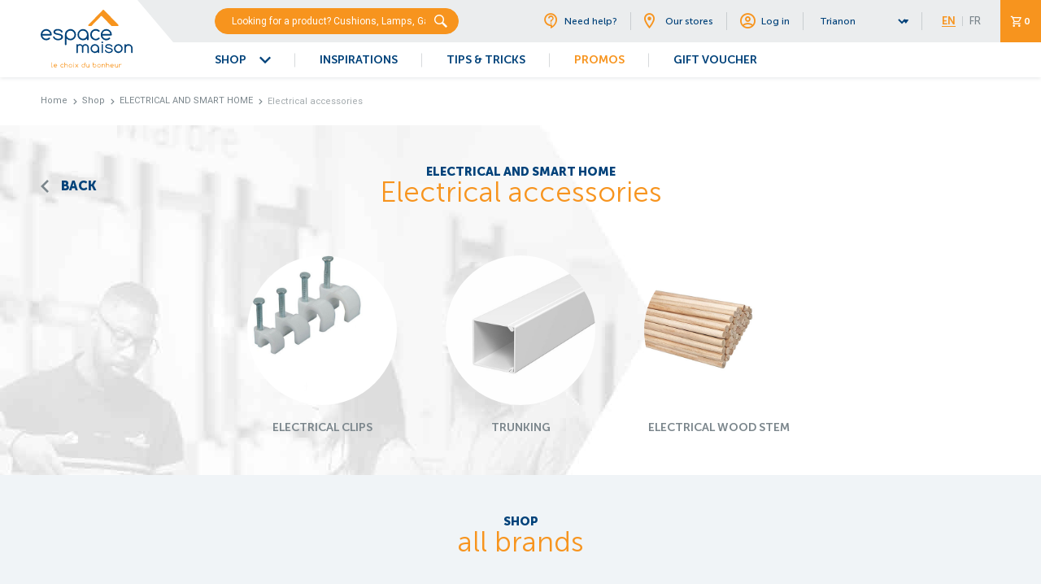

--- FILE ---
content_type: text/html; charset=UTF-8
request_url: https://www.espacemaison.mu/shop/electrical-and-smart-home/electrical-accessories
body_size: 16462
content:
<!doctype html> <html class="no-js" lang="en" prefix="og: http://ogp.me/ns# fb: http://ogp.me/ns/fb# website: http://ogp.me/ns/website#" itemscope itemtype="http://schema.org/WebPage">  <head>   <meta charset="utf-8">   <meta http-equiv="x-ua-compatible" content="ie=edge">   <meta name="viewport" content="width=device-width, initial-scale=1.0">   <meta name="google-site-verification" content="mN-8m_Nh4x8nZPGhLN03aMijeaaesuaoJFxrPgdQas4"> <meta name="country" content="Mauritius"> <meta name="robots" content="index, follow"> <meta name="viewport" content="width=device-width, user-scalable=0"> <meta name="facebook-domain-verification" content="lyj4th1nwjohgm93wxyvmwamdj8jep"> <title>Espace Maison - Electrical accessories</title> <meta property="og:site_name" content="Espace Maison"> <meta property="og:locale" content="en_MU"> <meta property="og:title" content="Espace Maison - Electrical accessories"> <meta property="og:image" content="https://www.espacemaison.mu/images/products/categories/thumbnails/hareshceacc.jpg"> <meta property="og:url" content="https://www.espacemaison.mu/shop/electrical-and-smart-home/electrical-accessories"> <meta name="twitter:card" content="summary_large_image"> <meta name="twitter:title" content="Espace Maison - Electrical accessories"> <meta name="twitter:image" content="https://www.espacemaison.mu/images/products/categories/thumbnails/hareshceacc.jpg"> <meta name="twitter:url" content="https://www.espacemaison.mu/shop/electrical-and-smart-home/electrical-accessories"> <meta itemprop="name" content="Espace Maison - Electrical accessories"> <meta itemprop="image" content="https://www.espacemaison.mu/images/products/categories/thumbnails/hareshceacc.jpg">   <link rel="stylesheet" href="https://www.espacemaison.mu/css/app.css?t=1756100792"> <link rel="apple-touch-icon" sizes="57x57" href="https://www.espacemaison.mu/images/favicon/apple-icon-57x57.png"> <link rel="apple-touch-icon" sizes="60x60" href="https://www.espacemaison.mu/images/favicon/apple-icon-60x60.png"> <link rel="apple-touch-icon" sizes="72x72" href="https://www.espacemaison.mu/images/favicon/apple-icon-72x72.png"> <link rel="apple-touch-icon" sizes="76x76" href="https://www.espacemaison.mu/images/favicon/apple-icon-76x76.png"> <link rel="apple-touch-icon" sizes="114x114" href="https://www.espacemaison.mu/images/favicon/apple-icon-114x114.png"> <link rel="apple-touch-icon" sizes="120x120" href="https://www.espacemaison.mu/images/favicon/apple-icon-120x120.png"> <link rel="apple-touch-icon" sizes="144x144" href="https://www.espacemaison.mu/images/favicon/apple-icon-144x144.png"> <link rel="apple-touch-icon" sizes="152x152" href="https://www.espacemaison.mu/images/favicon/apple-icon-152x152.png"> <link rel="apple-touch-icon" sizes="180x180" href="https://www.espacemaison.mu/images/favicon/apple-icon-180x180.png"> <link rel="icon" type="image/png" sizes="192x192" href="https://www.espacemaison.mu/images/favicon/android-icon-192x192.png"> <link rel="icon" type="image/png" sizes="32x32" href="https://www.espacemaison.mu/images/favicon/favicon-32x32.png"> <link rel="icon" type="image/png" sizes="96x96" href="https://www.espacemaison.mu/images/favicon/favicon-96x96.png"> <link rel="icon" type="image/png" sizes="16x16" href="https://www.espacemaison.mu/images/favicon/favicon-16x16.png"> <link rel="manifest" href="https://www.espacemaison.mu/images/favicon/manifest.json"> <meta name="msapplication-TileColor" content="#ffffff"> <meta name="msapplication-TileImage" content="https://www.espacemaison.mu/images/favicon/ms-icon-144x144.png"> <meta name="theme-color" content="#ffffff"> <!-- Google Tag Manager --> <script>(function(w,d,s,l,i){w[l]=w[l]||[];w[l].push({'gtm.start': new Date().getTime(),event:'gtm.js'});var f=d.getElementsByTagName(s)[0], j=d.createElement(s),dl=l!='dataLayer'?'&l='+l:'';j.async=true;j.src= 'https://www.googletagmanager.com/gtm.js?id='+i+dl;f.parentNode.insertBefore(j,f); })(window,document,'script','dataLayer','GTM-M4FMLD7');</script> <!-- End Google Tag Manager --> </head>  <body data-language="en"> <!-- Google Tag Manager (noscript) --> <noscript><iframe src="https://www.googletagmanager.com/ns.html?id=GTM-M4FMLD7" height="0" width="0" style="display:none;visibility:hidden"></iframe></noscript> <!-- End Google Tag Manager (noscript) -->   <div class="grid-container wrapper">     <div class="grid-x topbar">       <div class="cell">                  <div class="grid-x logo-menu">           <div class="cell">             <div class="grid-x align-middle">               <div class="cell shrink ham">                 <a data-menu-trigger href="#">                   <span class="border"><span></span></span>                   <span class="bar"></span>                 </a>               </div>               <div class="cell shrink logo">                 <a href="https://www.espacemaison.mu/" id="trigger">                   <svg class="logo logo-default-colors" id="logo-lm" xmlns="http://www.w3.org/2000/svg"                     viewbox="0 0 255.12 158.16">                     <g>                       <g>                         <path class="tagline cls-1"                           d="M30.46,145a.67.67,0,0,1,.21-.49.68.68,0,0,1,.49-.2.66.66,0,0,1,.48.2.67.67,0,0,1,.21.49v11.76h.69A.69.69,0,0,1,33,158a.66.66,0,0,1-.49.2H31.16a.64.64,0,0,1-.49-.2.67.67,0,0,1-.21-.49Z" />                         <path class="tagline cls-1"                           d="M44.27,152.63a3.47,3.47,0,0,0-6.8,0Zm-.73,3.18a.67.67,0,0,1,.48.2.67.67,0,0,1,.21.49.7.7,0,0,1-.2.5,4.86,4.86,0,1,1,1.68-3.68.66.66,0,0,1-.2.49.64.64,0,0,1-.49.2H37.47a3.49,3.49,0,0,0,3.4,2.77A3.24,3.24,0,0,0,43.1,156a.69.69,0,0,1,.44-.15" />                         <path class="tagline cls-1"                           d="M62.64,155.79a.7.7,0,0,1,.69.7.73.73,0,0,1-.21.51,4.85,4.85,0,1,1,0-7.35.68.68,0,0,1,.24.53.65.65,0,0,1-.21.49.62.62,0,0,1-.48.2.67.67,0,0,1-.44-.15A3.46,3.46,0,1,0,60,156.78a3.28,3.28,0,0,0,2.26-.85.68.68,0,0,1,.42-.14" />                         <path class="tagline cls-1"                           d="M66.22,145a.69.69,0,1,1,1.38,0v4.71A4.5,4.5,0,0,1,75.21,153v4.49a.7.7,0,0,1-.2.49.69.69,0,0,1-1.18-.49V153a3.14,3.14,0,0,0-3.12-3.12A3.12,3.12,0,0,0,67.6,153v4.49a.7.7,0,0,1-.2.49.7.7,0,0,1-1,0,.7.7,0,0,1-.2-.49Z" />                         <path class="tagline cls-1"                           d="M82.85,149.86a3.45,3.45,0,1,0,2.45,1,3.38,3.38,0,0,0-2.45-1m4.84,3.46a4.84,4.84,0,1,1-9.68,0,4.84,4.84,0,1,1,9.68,0" />                         <path class="tagline cls-1"                           d="M91.19,149.17a.66.66,0,0,1,.2-.49.68.68,0,0,1,.49-.2.68.68,0,0,1,.69.69v8.3a.68.68,0,0,1-.2.49.66.66,0,0,1-.49.2.68.68,0,0,1-.69-.69Zm1.55-2.77a.82.82,0,0,1-.25.61.85.85,0,0,1-.61.26.89.89,0,0,1-.87-.87.85.85,0,0,1,.26-.61.86.86,0,0,1,.61-.25.88.88,0,0,1,.61.25.84.84,0,0,1,.25.61" />                         <path class="tagline cls-1"                           d="M99.31,153.31l-3.09-3.69a.73.73,0,0,1-.16-.45.68.68,0,0,1,.69-.69.73.73,0,0,1,.51.21l2.95,3.54,3-3.54a.73.73,0,0,1,.51-.21.68.68,0,0,1,.69.69.68.68,0,0,1-.17.45l-3.08,3.69,3.11,3.74a.68.68,0,0,1,.14.42.7.7,0,0,1-.2.49.66.66,0,0,1-.49.2.67.67,0,0,1-.49-.21l-3-3.56-3,3.56a.63.63,0,0,1-.48.21.66.66,0,0,1-.49-.2.7.7,0,0,1-.2-.49.68.68,0,0,1,.14-.42Z" />                         <path class="tagline cls-1"                           d="M122.06,153.32a3.45,3.45,0,1,0-1,2.45,3.32,3.32,0,0,0,1-2.45m0-8.32a.63.63,0,0,1,.21-.48.65.65,0,0,1,.49-.21.72.72,0,0,1,.69.69v8.32A4.85,4.85,0,1,1,122,149.9l0,0Z" />                         <path class="tagline cls-1"                           d="M135.24,157.47a.68.68,0,0,1-.2.49.66.66,0,0,1-.49.2.68.68,0,0,1-.69-.69v-.56a4.5,4.5,0,0,1-7.61-3.24v-4.5a.69.69,0,1,1,1.38,0v4.5a3.12,3.12,0,0,0,6.23,0v-4.5a.66.66,0,0,1,.2-.49.68.68,0,0,1,.49-.2.68.68,0,0,1,.69.69Z" />                         <path class="tagline cls-1"                           d="M149.49,156.78a3.45,3.45,0,1,0-2.45-1,3.34,3.34,0,0,0,2.45,1M146,149.93l0,0a4.84,4.84,0,1,1-1.42,3.42V145a.7.7,0,0,1,1.39,0Z" />                         <path class="tagline cls-1"                           d="M162,149.86a3.45,3.45,0,1,0,2.45,1,3.36,3.36,0,0,0-2.45-1m4.84,3.46a4.85,4.85,0,1,1-1.42-3.42,4.67,4.67,0,0,1,1.42,3.42" />                         <path class="tagline cls-1"                           d="M169.61,149.17a.69.69,0,1,1,1.38,0v.56a4.37,4.37,0,0,1,3.12-1.25,4.51,4.51,0,0,1,4.49,4.5v4.49a.7.7,0,0,1-.2.49.7.7,0,0,1-1,0,.7.7,0,0,1-.2-.49V153a3.12,3.12,0,0,0-6.23,0v4.49a.7.7,0,0,1-.2.49.7.7,0,0,1-1,0,.7.7,0,0,1-.2-.49Z" />                         <path class="tagline cls-1"                           d="M181.4,145a.67.67,0,0,1,.21-.49.66.66,0,0,1,.48-.2.68.68,0,0,1,.49.2.66.66,0,0,1,.2.49v4.71a4.37,4.37,0,0,1,3.12-1.25,4.51,4.51,0,0,1,4.49,4.5v4.49a.66.66,0,0,1-.2.49.64.64,0,0,1-.49.2.66.66,0,0,1-.49-.2.7.7,0,0,1-.2-.49V153a3.12,3.12,0,0,0-6.23,0v4.49a.66.66,0,0,1-.2.49.64.64,0,0,1-.49.2.62.62,0,0,1-.48-.2.67.67,0,0,1-.21-.49Z" />                         <path class="tagline cls-1"                           d="M201.43,152.63a3.29,3.29,0,0,0-1-1.76,3.46,3.46,0,0,0-4.89,0,3.29,3.29,0,0,0-1,1.76Zm-.73,3.18a.7.7,0,0,1,.49,1.19,4.62,4.62,0,0,1-3.15,1.16,4.84,4.84,0,1,1,3.42-8.26,4.63,4.63,0,0,1,1.42,3.42.7.7,0,0,1-.2.49.66.66,0,0,1-.49.2h-7.55a3.26,3.26,0,0,0,1,1.76,3.34,3.34,0,0,0,2.45,1,3.25,3.25,0,0,0,2.23-.82.66.66,0,0,1,.43-.15" />                         <path class="tagline cls-1"                           d="M214.67,157.47a.68.68,0,0,1-.2.49.66.66,0,0,1-.49.2.64.64,0,0,1-.49-.2.65.65,0,0,1-.21-.49v-.56a4.5,4.5,0,0,1-7.6-3.24v-4.5a.69.69,0,1,1,1.38,0v4.5a3.11,3.11,0,1,0,6.22,0v-4.5a.67.67,0,0,1,.21-.49.68.68,0,0,1,.49-.2.68.68,0,0,1,.69.69Z" />                         <path class="tagline cls-1"                           d="M217.47,149.17a.69.69,0,1,1,1.38,0v.76a4.72,4.72,0,0,1,3.46-1.45,4.85,4.85,0,0,1,1.86.34,1.32,1.32,0,0,1,.29.19.67.67,0,0,1,.19.49.66.66,0,0,1-.2.49.7.7,0,0,1-.49.2.6.6,0,0,1-.3-.07,3.49,3.49,0,0,0-1.35-.26,3.45,3.45,0,0,0-3.46,3.46v4.15a.7.7,0,0,1-.2.49.7.7,0,0,1-1,0,.7.7,0,0,1-.2-.49Z" />                         <path class="cls-2"                           d="M26.26,66.07a10.66,10.66,0,0,0-3-5.59,10.63,10.63,0,0,0-7.8-3.23,10.63,10.63,0,0,0-7.8,3.23,10.59,10.59,0,0,0-3,5.59ZM23.92,76.21a2.22,2.22,0,0,1,2.2,2.21A2.22,2.22,0,0,1,25.49,80,14.82,14.82,0,0,1,15.43,83.7,14.86,14.86,0,0,1,4.52,79.19a15.44,15.44,0,0,1,0-21.83,14.86,14.86,0,0,1,10.91-4.51,14.86,14.86,0,0,1,10.91,4.51,14.91,14.91,0,0,1,4.52,10.92,2.22,2.22,0,0,1-2.21,2.2H4.6a10.59,10.59,0,0,0,3,5.59,10.63,10.63,0,0,0,7.8,3.23,10.4,10.4,0,0,0,7.11-2.62,2.2,2.2,0,0,1,1.38-.47" />                         <path class="cls-2"                           d="M71.75,68.28a11,11,0,0,0,18.82,7.79A11,11,0,0,0,75,60.48a10.6,10.6,0,0,0-3.22,7.8m0,26.45a2.16,2.16,0,0,1-.65,1.56,2.21,2.21,0,0,1-3.11,0,2.16,2.16,0,0,1-.65-1.56V68.28A15.44,15.44,0,0,1,93.68,57.36a15.44,15.44,0,0,1,0,21.83,15.45,15.45,0,0,1-21.82,0l-.11-.11Z" />                         <path class="cls-2"                           d="M117.56,57.26a11,11,0,0,0-7.8,18.81,11,11,0,0,0,15.6-15.59,10.62,10.62,0,0,0-7.8-3.22m11,21.82a15.08,15.08,0,0,1-11,4.63,15.43,15.43,0,0,1-15.43-15.43,15.43,15.43,0,1,1,30.86,0V81.5a2.21,2.21,0,0,1-4.41,0Z" />                         <path class="cls-2"                           d="M161.6,76.16a2.12,2.12,0,0,1,1.56.64,2.15,2.15,0,0,1,.65,1.56,2.29,2.29,0,0,1-.69,1.63,15.43,15.43,0,0,1-25.48-11.71,15.43,15.43,0,0,1,25.48-11.71,2.16,2.16,0,0,1,.77,1.7,2.22,2.22,0,0,1-2.2,2.21,2.17,2.17,0,0,1-1.41-.5,11,11,0,0,0-15,16.09,11,11,0,0,0,15,.53,2.1,2.1,0,0,1,1.34-.44" />                         <path class="cls-2"                           d="M193.08,66.07a11.06,11.06,0,0,0-21.66,0Zm-2.34,10.14a2.22,2.22,0,0,1,2.2,2.21,2.22,2.22,0,0,1-.63,1.57,15.44,15.44,0,0,1-25.49-11.71,15.43,15.43,0,1,1,30.86,0,2.22,2.22,0,0,1-2.21,2.2H171.42a11.09,11.09,0,0,0,10.83,8.82,10.39,10.39,0,0,0,7.11-2.62,2.2,2.2,0,0,1,1.38-.47" />                         <path class="cls-2"                           d="M124.13,94.11a9.29,9.29,0,0,0-6.79,2.82,9.89,9.89,0,0,0-.86,1,11.5,11.5,0,0,0-.87-1,9.29,9.29,0,0,0-6.79-2.82,9.17,9.17,0,0,0-5.7,1.88,2,2,0,0,0-3.33-1.31,1.9,1.9,0,0,0-.57,1.38v20.41a2,2,0,1,0,3.9,0V103.72a5.71,5.71,0,1,1,11.41,0v12.75a2,2,0,0,0,3.9,0V103.72a5.7,5.7,0,1,1,11.4,0v12.75a2,2,0,1,0,3.9,0V103.72a9.61,9.61,0,0,0-9.6-9.61" />                         <path class="cls-2"                           d="M150.53,114.52a8.25,8.25,0,1,1,5.84-2.41,8,8,0,0,1-5.84,2.41m0-20.41a12.16,12.16,0,1,0,8.26,21.07v1.29a1.95,1.95,0,0,0,2,2,1.91,1.91,0,0,0,1.38-.57,1.88,1.88,0,0,0,.57-1.38v-10.2a12.15,12.15,0,0,0-12.16-12.16" />                         <path class="cls-2"                           d="M171,86.88a2.37,2.37,0,0,0-1.67,4.05,2.38,2.38,0,0,0,4.05-1.67A2.39,2.39,0,0,0,171,86.88" />                         <path class="cls-2"                           d="M171,94.11a1.95,1.95,0,0,0-1.94,2v20.41a1.95,1.95,0,1,0,3.89,0V96.06a1.9,1.9,0,0,0-.57-1.38,1.92,1.92,0,0,0-1.38-.57" />                         <path class="cls-2"                           d="M215.71,114.52a8.25,8.25,0,1,1,5.84-2.41,8,8,0,0,1-5.84,2.41m0-20.41a12.17,12.17,0,1,0,8.59,3.56,11.76,11.76,0,0,0-8.59-3.56" />                         <path class="cls-2"                           d="M251.8,97.43a11.27,11.27,0,0,0-15.39-.55v-.82a1.87,1.87,0,0,0-.57-1.37,2,2,0,0,0-3.33,1.37v20.41a1.95,1.95,0,0,0,2,2,1.95,1.95,0,0,0,1.95-2V105.41a7.41,7.41,0,0,1,14.81,0v11.06a1.92,1.92,0,0,0,.57,1.38,2,2,0,0,0,2.76,0,1.94,1.94,0,0,0,.57-1.38V105.41a10.92,10.92,0,0,0-3.32-8" />                         <path class="cls-2"                           d="M55.78,66.75a48.86,48.86,0,0,0-7.68-1.87c-3.77-.75-5.84-1.38-6.58-1.94a2.76,2.76,0,0,1-1.11-2.25A3.15,3.15,0,0,1,42,58c1.11-.75,2.88-1.19,5.61-1.19a13.32,13.32,0,0,1,5.7,1,10.16,10.16,0,0,1,3.33,3.28l.17.27a2,2,0,0,0,1.37.9,2.3,2.3,0,0,0,2.72-1.78,2.05,2.05,0,0,0,0-1.13,1.85,1.85,0,0,0-.13-.29C58,54.28,52.94,53,47.65,52.7a14.1,14.1,0,0,0-8.72,2.12,7.09,7.09,0,0,0-3.47,5.87,6.53,6.53,0,0,0,2.73,5.25c1.11.87,3,1.81,8.8,2.93a40,40,0,0,1,6.72,1.63c2.15.81,3.4,1.87,3.4,3.87a4.1,4.1,0,0,1-.88,2.43c-1.55,1.94-4.73,2.69-7.54,2.69a14.41,14.41,0,0,1-5.54-.87,8.5,8.5,0,0,1-2.33-1.27,6.85,6.85,0,0,1-.56-.5,9.66,9.66,0,0,1-1.4-2.07A7.46,7.46,0,0,0,38,73.44a2.14,2.14,0,0,0-1.17-.63,2.26,2.26,0,0,0-1.75.33,2,2,0,0,0-.92,1.22,3.14,3.14,0,0,0,.53,2,13.18,13.18,0,0,0,10,6.9,26.1,26.1,0,0,0,4,.29c4.43,0,9.16-1.25,11.67-4.56A7.43,7.43,0,0,0,62,74.37c0-3.68-2.36-6.12-6.21-7.62" />                         <path class="cls-2"                           d="M195.28,105.13a38.35,38.35,0,0,0-6.08-1.48c-3-.6-4.62-1.09-5.2-1.54a2.16,2.16,0,0,1-.88-1.77,2.51,2.51,0,0,1,1.29-2.13,8,8,0,0,1,4.44-.94,10.38,10.38,0,0,1,4.5.8,8.07,8.07,0,0,1,2.64,2.59c0,.06.08.14.13.21a1.58,1.58,0,0,0,1.08.71,1.71,1.71,0,0,0,1.37-.26,1.74,1.74,0,0,0,.79-1.15,1.54,1.54,0,0,0,0-.88,1.6,1.6,0,0,0-.1-.23c-2.18-3.79-6.21-4.83-10.39-5A11.1,11.1,0,0,0,182,95.7a5.61,5.61,0,0,0-2.75,4.64,5.18,5.18,0,0,0,2.17,4.15c.87.69,2.39,1.43,6.95,2.32a32.43,32.43,0,0,1,5.32,1.28c1.69.65,2.69,1.49,2.69,3.06a3.23,3.23,0,0,1-.7,1.93c-1.23,1.53-3.74,2.12-6,2.12a11.27,11.27,0,0,1-4.39-.69,6.45,6.45,0,0,1-1.84-1,3.31,3.31,0,0,1-.44-.4,7.39,7.39,0,0,1-1.11-1.64,5.88,5.88,0,0,0-.68-1,1.64,1.64,0,0,0-.92-.5,1.76,1.76,0,0,0-1.39.27,1.59,1.59,0,0,0-.72,1,2.49,2.49,0,0,0,.41,1.58,10.43,10.43,0,0,0,7.87,5.45,20.31,20.31,0,0,0,3.21.23c3.5,0,7.24-1,9.23-3.6a5.87,5.87,0,0,0,1.29-3.66c0-2.91-1.87-4.84-4.91-6" />                         <path class="cls-1"                           d="M215.51,41.14,175.62.64A2.1,2.1,0,0,0,174.11,0a2.13,2.13,0,0,0-1.52.64L132.7,41.14a2.13,2.13,0,0,0,1.52,3.62h2.13c1,0,2,0,3,0a1.89,1.89,0,0,0,1.69-.58l26.12-26.52a2.1,2.1,0,0,1,1.51-.64,2.13,2.13,0,0,1,1.52.64l26.06,26.46a1.67,1.67,0,0,0,1.43.64H214a2.13,2.13,0,0,0,1.52-3.62" />                       </g>                     </g>                   </svg>                   <svg class="logo small logo-default-colors" id="logo-lm" xmlns="http://www.w3.org/2000/svg"                     viewbox="0 0 255.12 118.8">                     <g>                       <g>                         <path class="cls-2"                           d="M26.26,66.07a10.66,10.66,0,0,0-3-5.59,10.63,10.63,0,0,0-7.8-3.23,10.63,10.63,0,0,0-7.8,3.23,10.59,10.59,0,0,0-3,5.59ZM23.92,76.21a2.22,2.22,0,0,1,2.2,2.21A2.22,2.22,0,0,1,25.49,80,14.82,14.82,0,0,1,15.43,83.7,14.86,14.86,0,0,1,4.52,79.19a15.44,15.44,0,0,1,0-21.83,14.86,14.86,0,0,1,10.91-4.51,14.86,14.86,0,0,1,10.91,4.51,14.91,14.91,0,0,1,4.52,10.92,2.22,2.22,0,0,1-2.21,2.2H4.6a10.59,10.59,0,0,0,3,5.59,10.63,10.63,0,0,0,7.8,3.23,10.4,10.4,0,0,0,7.11-2.62,2.2,2.2,0,0,1,1.38-.47" />                         <path class="cls-2"                           d="M71.75,68.28a11,11,0,0,0,18.82,7.79A11,11,0,0,0,75,60.48a10.6,10.6,0,0,0-3.22,7.8m0,26.45a2.16,2.16,0,0,1-.65,1.56,2.21,2.21,0,0,1-3.11,0,2.16,2.16,0,0,1-.65-1.56V68.28A15.44,15.44,0,0,1,93.68,57.36a15.44,15.44,0,0,1,0,21.83,15.45,15.45,0,0,1-21.82,0l-.11-.11Z" />                         <path class="cls-2"                           d="M117.56,57.26a11,11,0,0,0-7.8,18.81,11,11,0,0,0,15.6-15.59,10.62,10.62,0,0,0-7.8-3.22m11,21.82a15.08,15.08,0,0,1-11,4.63,15.43,15.43,0,0,1-15.43-15.43,15.43,15.43,0,1,1,30.86,0V81.5a2.21,2.21,0,0,1-4.41,0Z" />                         <path class="cls-2"                           d="M161.6,76.16a2.12,2.12,0,0,1,1.56.64,2.15,2.15,0,0,1,.65,1.56,2.29,2.29,0,0,1-.69,1.63,15.43,15.43,0,0,1-25.48-11.71,15.43,15.43,0,0,1,25.48-11.71,2.16,2.16,0,0,1,.77,1.7,2.22,2.22,0,0,1-2.2,2.21,2.17,2.17,0,0,1-1.41-.5,11,11,0,0,0-15,16.09,11,11,0,0,0,15,.53,2.1,2.1,0,0,1,1.34-.44" />                         <path class="cls-2"                           d="M193.08,66.07a11.06,11.06,0,0,0-21.66,0Zm-2.34,10.14a2.22,2.22,0,0,1,2.2,2.21,2.22,2.22,0,0,1-.63,1.57,15.44,15.44,0,0,1-25.49-11.71,15.43,15.43,0,1,1,30.86,0,2.22,2.22,0,0,1-2.21,2.2H171.42a11.09,11.09,0,0,0,10.83,8.82,10.39,10.39,0,0,0,7.11-2.62,2.2,2.2,0,0,1,1.38-.47" />                         <path class="cls-2"                           d="M124.13,94.11a9.29,9.29,0,0,0-6.79,2.82,9.89,9.89,0,0,0-.86,1,11.5,11.5,0,0,0-.87-1,9.29,9.29,0,0,0-6.79-2.82,9.17,9.17,0,0,0-5.7,1.88,2,2,0,0,0-3.33-1.31,1.9,1.9,0,0,0-.57,1.38v20.41a2,2,0,1,0,3.9,0V103.72a5.71,5.71,0,1,1,11.41,0v12.75a2,2,0,0,0,3.9,0V103.72a5.7,5.7,0,1,1,11.4,0v12.75a2,2,0,1,0,3.9,0V103.72a9.61,9.61,0,0,0-9.6-9.61" />                         <path class="cls-2"                           d="M150.53,114.52a8.25,8.25,0,1,1,5.84-2.41,8,8,0,0,1-5.84,2.41m0-20.41a12.16,12.16,0,1,0,8.26,21.07v1.29a1.95,1.95,0,0,0,2,2,1.91,1.91,0,0,0,1.38-.57,1.88,1.88,0,0,0,.57-1.38v-10.2a12.15,12.15,0,0,0-12.16-12.16" />                         <path class="cls-2"                           d="M171,86.88a2.37,2.37,0,0,0-1.67,4.05,2.38,2.38,0,0,0,4.05-1.67A2.39,2.39,0,0,0,171,86.88" />                         <path class="cls-2"                           d="M171,94.11a1.95,1.95,0,0,0-1.94,2v20.41a1.95,1.95,0,1,0,3.89,0V96.06a1.9,1.9,0,0,0-.57-1.38,1.92,1.92,0,0,0-1.38-.57" />                         <path class="cls-2"                           d="M215.71,114.52a8.25,8.25,0,1,1,5.84-2.41,8,8,0,0,1-5.84,2.41m0-20.41a12.17,12.17,0,1,0,8.59,3.56,11.76,11.76,0,0,0-8.59-3.56" />                         <path class="cls-2"                           d="M251.8,97.43a11.27,11.27,0,0,0-15.39-.55v-.82a1.87,1.87,0,0,0-.57-1.37,2,2,0,0,0-3.33,1.37v20.41a1.95,1.95,0,0,0,2,2,1.95,1.95,0,0,0,1.95-2V105.41a7.41,7.41,0,0,1,14.81,0v11.06a1.92,1.92,0,0,0,.57,1.38,2,2,0,0,0,2.76,0,1.94,1.94,0,0,0,.57-1.38V105.41a10.92,10.92,0,0,0-3.32-8" />                         <path class="cls-2"                           d="M55.78,66.75a48.86,48.86,0,0,0-7.68-1.87c-3.77-.75-5.84-1.38-6.58-1.94a2.76,2.76,0,0,1-1.11-2.25A3.15,3.15,0,0,1,42,58c1.11-.75,2.88-1.19,5.61-1.19a13.32,13.32,0,0,1,5.7,1,10.16,10.16,0,0,1,3.33,3.28l.17.27a2,2,0,0,0,1.37.9,2.3,2.3,0,0,0,2.72-1.78,2.05,2.05,0,0,0,0-1.13,1.85,1.85,0,0,0-.13-.29C58,54.28,52.94,53,47.65,52.7a14.1,14.1,0,0,0-8.72,2.12,7.09,7.09,0,0,0-3.47,5.87,6.53,6.53,0,0,0,2.73,5.25c1.11.87,3,1.81,8.8,2.93a40,40,0,0,1,6.72,1.63c2.15.81,3.4,1.87,3.4,3.87a4.1,4.1,0,0,1-.88,2.43c-1.55,1.94-4.73,2.69-7.54,2.69a14.41,14.41,0,0,1-5.54-.87,8.5,8.5,0,0,1-2.33-1.27,6.85,6.85,0,0,1-.56-.5,9.66,9.66,0,0,1-1.4-2.07A7.46,7.46,0,0,0,38,73.44a2.14,2.14,0,0,0-1.17-.63,2.26,2.26,0,0,0-1.75.33,2,2,0,0,0-.92,1.22,3.14,3.14,0,0,0,.53,2,13.18,13.18,0,0,0,10,6.9,26.1,26.1,0,0,0,4,.29c4.43,0,9.16-1.25,11.67-4.56A7.43,7.43,0,0,0,62,74.37c0-3.68-2.36-6.12-6.21-7.62" />                         <path class="cls-2"                           d="M195.28,105.13a38.35,38.35,0,0,0-6.08-1.48c-3-.6-4.62-1.09-5.2-1.54a2.16,2.16,0,0,1-.88-1.77,2.51,2.51,0,0,1,1.29-2.13,8,8,0,0,1,4.44-.94,10.38,10.38,0,0,1,4.5.8,8.07,8.07,0,0,1,2.64,2.59c0,.06.08.14.13.21a1.58,1.58,0,0,0,1.08.71,1.71,1.71,0,0,0,1.37-.26,1.74,1.74,0,0,0,.79-1.15,1.54,1.54,0,0,0,0-.88,1.6,1.6,0,0,0-.1-.23c-2.18-3.79-6.21-4.83-10.39-5A11.1,11.1,0,0,0,182,95.7a5.61,5.61,0,0,0-2.75,4.64,5.18,5.18,0,0,0,2.17,4.15c.87.69,2.39,1.43,6.95,2.32a32.43,32.43,0,0,1,5.32,1.28c1.69.65,2.69,1.49,2.69,3.06a3.23,3.23,0,0,1-.7,1.93c-1.23,1.53-3.74,2.12-6,2.12a11.27,11.27,0,0,1-4.39-.69,6.45,6.45,0,0,1-1.84-1,3.31,3.31,0,0,1-.44-.4,7.39,7.39,0,0,1-1.11-1.64,5.88,5.88,0,0,0-.68-1,1.64,1.64,0,0,0-.92-.5,1.76,1.76,0,0,0-1.39.27,1.59,1.59,0,0,0-.72,1,2.49,2.49,0,0,0,.41,1.58,10.43,10.43,0,0,0,7.87,5.45,20.31,20.31,0,0,0,3.21.23c3.5,0,7.24-1,9.23-3.6a5.87,5.87,0,0,0,1.29-3.66c0-2.91-1.87-4.84-4.91-6" />                         <path class="cls-1"                           d="M215.51,41.14,175.62.64A2.1,2.1,0,0,0,174.11,0a2.13,2.13,0,0,0-1.52.64L132.7,41.14a2.13,2.13,0,0,0,1.52,3.62h2.13c1,0,2,0,3,0a1.89,1.89,0,0,0,1.69-.58l26.12-26.52a2.1,2.1,0,0,1,1.51-.64,2.13,2.13,0,0,1,1.52.64l26.06,26.46a1.67,1.67,0,0,0,1.43.64H214a2.13,2.13,0,0,0,1.52-3.62" />                       </g>                     </g>                   </svg>                 </a>               </div>               <div class="cell auto menu">                 <nav class="grid-x">                   <div class="cell search-quicklinks">                     <div class="grid-x align-justify">                       <div class="cell medium-5 search">                         <form data-productsearch method="get" action="https://www.espacemaison.mu/search">     <input name="term" autocomplete="off" type="text" placeholder="Looking for a product? Cushions, Lamps, Garden">     <div class="submit"><input type="submit" name="search" value="S"></div>     <div class="autocomplete"></div> </form>                       </div>                       <div class="cell medium-7 quicklinks">                         <div class="grid-x align-middle align-right">                           <div class="cell shrink menu">                             <ul class="grid-x" itemscope itemtype="http://www.schema.org/SiteNavigationElement"> <li class="cell shrink" itemprop="name"><a href="https://www.espacemaison.mu/need-help" itemprop="url"><i class="icon-help"></i> Need help?</a></li> <li class="cell shrink" itemprop="name"><a href="https://www.espacemaison.mu/our-stores" itemprop="url"><i class="icon-store-location"></i> Our stores</a></li> <li class="cell shrink profile-login" itemprop="name"><a href="https://www.espacemaison.mu/account/dashboard" itemprop="url"><i class="icon-account"></i> Log in</a></li> </ul>                           </div>                           <div class="cell shrink favshop">                             <select name="choose-favourite-shop">     <optgroup label="Choose your favourite shop">         <option value="TRN">Trianon</option><option value="TAM">Tamarin</option><option value="FRB">Forbach</option><option value="FLQ">Flacq</option><option value="GCX">Gros Cailloux</option><option value="BVL">Beau Vallon</option>     </optgroup> </select>                           </div>                           <div class="cell shrink lang">                             <ul class="grid-x">     <li class="cell shrink active"><a href="https://www.espacemaison.mu/">EN</a></li><li class="cell shrink"><a href="https://www.espacemaison.mu/fr">FR</a></li> </ul>                           </div>                           <div class="cell shrink cart">                             <a data-cart-icon href="https://www.espacemaison.mu/cart/">                               <span class="grid-x align-center align-middle info">                                 <span class="cell shrink icon"><i class="icon-cart"></i></span>                                 <span class="cell shrink qty">0</span>                               </span>                             </a>                           </div>                         </div>                       </div>                     </div>                   </div>                   <div class="cell menu-desktop menu">                     <div class="grid-x align-justify">                       <div class="cell medium-shrink primary">                         <ul itemscope itemtype="http://www.schema.org/SiteNavigationElement"> <li class="sub gray" itemprop="name"><a href="https://www.espacemaison.mu/shop/" class="open-mega-menu" itemprop="url">SHOP</a></li> <li class="gray" itemprop="name"><a href="https://www.espacemaison.mu/inspirations" itemprop="url">INSPIRATIONS</a></li> <li class="gray" itemprop="name"><a href="https://www.espacemaison.mu/tips-and-tricks" itemprop="url">TIPS &amp; TRICKS</a></li> <li class="promo gray nobrdr" itemprop="name"><a href="https://www.espacemaison.mu/shop/promos" itemprop="url">PROMOS</a></li> <li class="gray nobrdr" itemprop="name"><a href="https://www.espacemaison.mu/gift-voucher" itemprop="url">GIFT VOUCHER</a></li> </ul>                       </div>                       <div class="cell medium-shrink secondary">                         <div class="cell medium-shrink secondary">                           <div class="grid-x">                             <div class="cell about shrink">                               <ul itemscope itemtype="http://www.schema.org/SiteNavigationElement"> <li itemprop="name"><a href="https://www.espacemaison.mu/who-we-are" itemprop="url">WHO WE ARE?</a></li> <li itemprop="name"><a href="https://www.espacemaison.mu/club-espace-maison" itemprop="url">CLUB ESPACE MAISON</a></li> <li itemprop="name"><a href="https://www.espacemaison.mu/pro-area" itemprop="url">PRO AREA</a></li> </ul>                             </div>                             <div class="cell tools shrink">                               <ul itemscope itemtype="http://www.schema.org/SiteNavigationElement"> <li class="icon" itemprop="name"><a href="https://www.espacemaison.mu/calculator/tile" itemprop="url"><i class="icon-calculator-tiles"></i> Tile calculator</a></li> </ul>                             </div>                             <div class="cell trigger shrink">                               <p><a data-tools-trigger-btn href="#"><i class="icon-calculator"></i> <i                                     class="icon-close-btn"></i></a></p>                             </div>                           </div>                         </div>                       </div>                     </div>                   </div>                 </nav>               </div>               <div class="cell menu-mobile auto">                 <ul class="grid-x align-middle align-right">                   <li class="cell shrink menu"><a data-trigger-search-box href="#"><i class="icon-search"></i></a></li>                   <li class="cell shrink menu"><a href="https://www.espacemaison.mu/need-help"><i class="icon-help"></i></a></li>                   <li class="cell shrink menu"><a href="https://www.espacemaison.mu/our-stores"><i class="icon-store-location"></i></a></li>                   <li class="cell shrink menu"><a href="https://www.espacemaison.mu/account/dashboard"><i class="icon-account"></i></a></li>                   <li class="cell shrink menu"><a data-trigger-fav-shop href="#"><i class="icon-favshop"></i></a></li>                   <li class="cell shrink cart">                     <a data-cart-icon href="https://www.espacemaison.mu/cart/">                       <span class="grid-x align-center align-middle info">                         <span class="cell shrink icon"><i class="icon-cart"></i></span>                         <span class="cell shrink qty">0</span>                       </span>                     </a>                   </li>                 </ul>               </div>               <div class="cell search-mobile">                 <div class="grid-x">                   <div class="cell">                     <form data-productsearch method="get" action="https://www.espacemaison.mu/search">     <input name="term" autocomplete="off" type="text" placeholder="Looking for a product? Cushions, Lamps, Garden">     <div class="submit"><input type="submit" name="search" value="S"></div>     <div class="autocomplete"></div> </form>                   </div>                 </div>               </div>               <div class="cell favshop-mobile">                 <div class="grid-x">                   <div class="cell">                     <select name="choose-favourite-shop">     <optgroup label="Choose your favourite shop">         <option value="TRN">Trianon</option><option value="TAM">Tamarin</option><option value="FRB">Forbach</option><option value="FLQ">Flacq</option><option value="GCX">Gros Cailloux</option><option value="BVL">Beau Vallon</option>     </optgroup> </select>                   </div>                 </div>               </div>             </div>           </div>         </div>         <div class="grid-x mega-menu">           <div class="cell mobile">             <ul itemscope itemtype="http://www.schema.org/SiteNavigationElement" id="mega-menu-mobile"> <li class="gray title" itemprop="name">MENU</li> <li class="sub gray active" itemprop="name"><a href="https://www.espacemaison.mu/shop/" class="open-mega-menu" itemprop="url">SHOP</a><ul> <li class="title"><a href="#">SHOP</a></li> <li class="sub icon"><a href="https://www.espacemaison.mu/shop/gardening-and-garden-maintenance"><i class="icon-product-line-gardening-and-garden-maintenance"></i> GARDENING AND GARDEN MAINTENANCE</a><ul> <li class="title"><a href="#">GARDENING AND GARDEN MAINTENANCE</a></li> <li><a href="https://www.espacemaison.mu/shop/gardening-and-garden-maintenance/garden-tools-and-equipments">Garden tools and equipments</a></li> <li><a href="https://www.espacemaison.mu/shop/gardening-and-garden-maintenance/irrigation">Irrigation</a></li> <li><a href="https://www.espacemaison.mu/shop/gardening-and-garden-maintenance/garden-power-tools">Garden power tools</a></li> <li><a href="https://www.espacemaison.mu/shop/gardening-and-garden-maintenance/pots-and-saucers">Pots and saucers</a></li> <li><a href="https://www.espacemaison.mu/shop/gardening-and-garden-maintenance/seeds">Seeds</a></li> <li><a href="https://www.espacemaison.mu/shop/gardening-and-garden-maintenance/plant-care">Plant care</a></li> <li><a href="https://www.espacemaison.mu/shop/gardening-and-garden-maintenance/household-pest-control">Household pest control</a></li> </ul> </li> <li class="sub icon"><a href="https://www.espacemaison.mu/shop/outdoor-living-furniture-and-bbq"><i class="icon-product-line-outdoor-living-furniture-and-bbq"></i> OUTDOOR LIVING, FURNITURE AND BBQ</a><ul> <li class="title"><a href="#">OUTDOOR LIVING, FURNITURE AND BBQ</a></li> <li><a href="https://www.espacemaison.mu/shop/outdoor-living-furniture-and-bbq/charcoal-bbq-2">Charcoal BBQ</a></li> <li><a href="https://www.espacemaison.mu/shop/outdoor-living-furniture-and-bbq/electrical-bbq-2">Electrical BBQ</a></li> <li><a href="https://www.espacemaison.mu/shop/outdoor-living-furniture-and-bbq/gas-bbq-2">Gas BBQ</a></li> <li><a href="https://www.espacemaison.mu/shop/outdoor-living-furniture-and-bbq/wood-bbq">Wood BBQ</a></li> <li><a href="https://www.espacemaison.mu/shop/outdoor-living-furniture-and-bbq/wood-pellets-bbq">Wood Pellets BBQ</a></li> <li><a href="https://www.espacemaison.mu/shop/outdoor-living-furniture-and-bbq/bbq-accessories">BBQ accessories</a></li> <li><a href="https://www.espacemaison.mu/shop/outdoor-living-furniture-and-bbq/griddles">Griddles</a></li> <li><a href="https://www.espacemaison.mu/shop/outdoor-living-furniture-and-bbq/pizza-oven">Pizza oven</a></li> <li><a href="https://www.espacemaison.mu/shop/outdoor-living-furniture-and-bbq/furnitures-and-shades">Furnitures and shades</a></li> <li><a href="https://www.espacemaison.mu/shop/outdoor-living-furniture-and-bbq/leisure">Leisure</a></li> <li><a href="https://www.espacemaison.mu/shop/outdoor-living-furniture-and-bbq/garden-deco">Garden deco</a></li> <li><a href="https://www.espacemaison.mu/shop/outdoor-living-furniture-and-bbq/outdoor-heating">Outdoor heating</a></li> </ul> </li> <li class="sub icon"><a href="https://www.espacemaison.mu/shop/landscaping-and-outdoor-flooring"><i class="icon-product-line-landscaping-and-outdoor-flooring"></i> LANDSCAPING AND OUTDOOR FLOORING</a><ul> <li class="title"><a href="#">LANDSCAPING AND OUTDOOR FLOORING</a></li> <li><a href="https://www.espacemaison.mu/shop/landscaping-and-outdoor-flooring/landscaping">Landscaping</a></li> <li><a href="https://www.espacemaison.mu/shop/landscaping-and-outdoor-flooring/outdoor-flooring">Outdoor flooring</a></li> <li><a href="https://www.espacemaison.mu/shop/landscaping-and-outdoor-flooring/pond-liners">Pond liners</a></li> <li><a href="https://www.espacemaison.mu/shop/landscaping-and-outdoor-flooring/edging-and-borders">Edging and borders</a></li> <li><a href="https://www.espacemaison.mu/shop/landscaping-and-outdoor-flooring/fencing-post-and-accessories">Fencing, post and accessories</a></li> </ul> </li> <li class="sub icon"><a href="https://www.espacemaison.mu/shop/pool-and-spa"><i class="icon-product-line-pool-and-spa"></i> POOL AND SPA</a><ul> <li class="title"><a href="#">POOL AND SPA</a></li> <li><a href="https://www.espacemaison.mu/shop/pool-and-spa/swimming-pools">Swimming pools</a></li> <li><a href="https://www.espacemaison.mu/shop/pool-and-spa/spa">Spa</a></li> <li><a href="https://www.espacemaison.mu/shop/pool-and-spa/pool-maintenance">Pool maintenance</a></li> <li><a href="https://www.espacemaison.mu/shop/pool-and-spa/pool-accessories">Pool accessories</a></li> <li><a href="https://www.espacemaison.mu/shop/pool-and-spa/pool-equipment">Pool equipment</a></li> </ul> </li> <li class="sub icon"><a href="https://www.espacemaison.mu/shop/pet-corner"><i class="icon-product-line-pet-corner"></i> PET CORNER</a><ul> <li class="title"><a href="#">PET CORNER</a></li> <li><a href="https://www.espacemaison.mu/shop/pet-corner/pet-food">Pet food</a></li> <li><a href="https://www.espacemaison.mu/shop/pet-corner/pet-accessories">Pet accessories</a></li> <li><a href="https://www.espacemaison.mu/shop/pet-corner/pet-health-care">Pet health care</a></li> </ul> </li> <li class="sub icon"><a href="https://www.espacemaison.mu/shop/painting-coating-and-waterproofing"><i class="icon-product-line-painting-coating-and-waterproofing"></i> PAINTING, COATING AND WATERPROOFING</a><ul> <li class="title"><a href="#">PAINTING, COATING AND WATERPROOFING</a></li> <li><a href="https://www.espacemaison.mu/shop/painting-coating-and-waterproofing/walls-and-ceiling-paints">Walls and ceiling paints</a></li> <li><a href="https://www.espacemaison.mu/shop/painting-coating-and-waterproofing/floor-and-wall-coating">Floor and wall coating</a></li> <li><a href="https://www.espacemaison.mu/shop/painting-coating-and-waterproofing/waterproofing">Waterproofing</a></li> <li><a href="https://www.espacemaison.mu/shop/painting-coating-and-waterproofing/aerosol-paints">Aerosol paints</a></li> <li><a href="https://www.espacemaison.mu/shop/painting-coating-and-waterproofing/wood-care-coating">Wood care coating</a></li> <li><a href="https://www.espacemaison.mu/shop/painting-coating-and-waterproofing/metal-care-coating">Metal care coating</a></li> <li><a href="https://www.espacemaison.mu/shop/painting-coating-and-waterproofing/primer-and-treatment">Primer and treatment</a></li> <li><a href="https://www.espacemaison.mu/shop/painting-coating-and-waterproofing/painting-tools-and-accessories">Painting tools and accessories</a></li> </ul> </li> <li class="sub icon"><a href="https://www.espacemaison.mu/shop/house-care"><i class="icon-product-line-house-care"></i> HOUSE CARE</a><ul> <li class="title"><a href="#">HOUSE CARE</a></li> <li><a href="https://www.espacemaison.mu/shop/house-care/cleaning-products">Cleaning products</a></li> <li><a href="https://www.espacemaison.mu/shop/house-care/toilet-and-piping-maintenance">Toilet and piping maintenance</a></li> <li><a href="https://www.espacemaison.mu/shop/house-care/dehumidifiers">Dehumidifiers</a></li> </ul> </li> <li class="sub icon"><a href="https://www.espacemaison.mu/shop/decoration-and-lighting"><i class="icon-product-line-decoration-and-lighting"></i> DECORATION AND LIGHTING</a><ul> <li class="title"><a href="#">DECORATION AND LIGHTING</a></li> <li><a href="https://www.espacemaison.mu/shop/decoration-and-lighting/interior-decoration">Interior decoration</a></li> <li><a href="https://www.espacemaison.mu/shop/decoration-and-lighting/curtains-and-blinds">Curtains and blinds</a></li> <li><a href="https://www.espacemaison.mu/shop/decoration-and-lighting/beddings">Beddings</a></li> <li><a href="https://www.espacemaison.mu/shop/decoration-and-lighting/cushions-plaids-and-poufs">Cushions, plaids and poufs</a></li> <li><a href="https://www.espacemaison.mu/shop/decoration-and-lighting/mats-and-rugs">Mats and rugs</a></li> <li><a href="https://www.espacemaison.mu/shop/decoration-and-lighting/wall-decoration">Wall decoration</a></li> <li><a href="https://www.espacemaison.mu/shop/decoration-and-lighting/ambiance">Ambiance</a></li> <li><a href="https://www.espacemaison.mu/shop/decoration-and-lighting/kids-range">Kids Range</a></li> <li><a href="https://www.espacemaison.mu/shop/decoration-and-lighting/table-art">Table art</a></li> <li><a href="https://www.espacemaison.mu/shop/decoration-and-lighting/festive-decoration">Festive decoration</a></li> <li><a href="https://www.espacemaison.mu/shop/decoration-and-lighting/christmas">Christmas</a></li> <li><a href="https://www.espacemaison.mu/shop/decoration-and-lighting/treats-and-sweets">Treats and sweets</a></li> <li><a href="https://www.espacemaison.mu/shop/decoration-and-lighting/indoor-lighting">Indoor lighting</a></li> <li><a href="https://www.espacemaison.mu/shop/decoration-and-lighting/outdoor-lighting">Outdoor lighting</a></li> <li><a href="https://www.espacemaison.mu/shop/decoration-and-lighting/garlands">Garlands</a></li> <li><a href="https://www.espacemaison.mu/shop/decoration-and-lighting/bulbs">Bulbs</a></li> <li><a href="https://www.espacemaison.mu/shop/decoration-and-lighting/lighting-accessories">Lighting accessories</a></li> <li><a href="https://www.espacemaison.mu/shop/decoration-and-lighting/flashlight-and-battery">Flashlight and battery</a></li> </ul> </li> <li class="sub icon"><a href="https://www.espacemaison.mu/shop/bathroom-kitchen-and-laundry"><i class="icon-product-line-bathroom-kitchen-and-laundry"></i> BATHROOM, KITCHEN AND LAUNDRY</a><ul> <li class="title"><a href="#">BATHROOM, KITCHEN AND LAUNDRY</a></li> <li><a href="https://www.espacemaison.mu/shop/bathroom-kitchen-and-laundry/bathroom-accessories-and-organisers">Bathroom accessories and organisers</a></li> <li><a href="https://www.espacemaison.mu/shop/bathroom-kitchen-and-laundry/bathroom-accessibility-and-safety">Bathroom accessibility and safety</a></li> <li><a href="https://www.espacemaison.mu/shop/bathroom-kitchen-and-laundry/taps-and-showers">Taps and showers</a></li> <li><a href="https://www.espacemaison.mu/shop/bathroom-kitchen-and-laundry/bathtubs">Bathtubs</a></li> <li><a href="https://www.espacemaison.mu/shop/bathroom-kitchen-and-laundry/hand-dryers">Hand dryers</a></li> <li><a href="https://www.espacemaison.mu/shop/bathroom-kitchen-and-laundry/kitchen">Kitchen</a></li> <li><a href="https://www.espacemaison.mu/shop/bathroom-kitchen-and-laundry/laundry">Laundry</a></li> <li><a href="https://www.espacemaison.mu/shop/bathroom-kitchen-and-laundry/shower-cabins">Shower cabins</a></li> <li><a href="https://www.espacemaison.mu/shop/bathroom-kitchen-and-laundry/toilets-and-urinals">Toilets and urinals</a></li> <li><a href="https://www.espacemaison.mu/shop/bathroom-kitchen-and-laundry/towels">Towels</a></li> <li><a href="https://www.espacemaison.mu/shop/bathroom-kitchen-and-laundry/washbasins">Washbasins</a></li> <li><a href="https://www.espacemaison.mu/shop/bathroom-kitchen-and-laundry/wellness">Wellness</a></li> </ul> </li> <li class="sub icon"><a href="https://www.espacemaison.mu/shop/plumbing-cooling-and-heating"><i class="icon-product-line-plumbing-cooling-and-heating"></i> PLUMBING, COOLING AND HEATING</a><ul> <li class="title"><a href="#">PLUMBING, COOLING AND HEATING</a></li> <li><a href="https://www.espacemaison.mu/shop/plumbing-cooling-and-heating/water-supply">Water supply</a></li> <li><a href="https://www.espacemaison.mu/shop/plumbing-cooling-and-heating/water-evacuation">Water evacuation</a></li> <li><a href="https://www.espacemaison.mu/shop/plumbing-cooling-and-heating/gas-supply">Gas supply</a></li> <li><a href="https://www.espacemaison.mu/shop/plumbing-cooling-and-heating/water-pumps">Water pumps</a></li> <li><a href="https://www.espacemaison.mu/shop/plumbing-cooling-and-heating/plumbing-fixation">Plumbing fixation</a></li> <li><a href="https://www.espacemaison.mu/shop/plumbing-cooling-and-heating/water-heaters">Water heaters</a></li> <li><a href="https://www.espacemaison.mu/shop/plumbing-cooling-and-heating/ventilation">Ventilation</a></li> <li><a href="https://www.espacemaison.mu/shop/plumbing-cooling-and-heating/air-coolers">Air coolers</a></li> <li><a href="https://www.espacemaison.mu/shop/plumbing-cooling-and-heating/heaters">Heaters</a></li> </ul> </li> <li class="sub icon"><a href="https://www.espacemaison.mu/shop/storage-dressings-and-furnitures"><i class="icon-product-line-storage-dressings-and-furnitures"></i> STORAGE, DRESSINGS AND FURNITURES</a><ul> <li class="title"><a href="#">STORAGE, DRESSINGS AND FURNITURES</a></li> <li><a href="https://www.espacemaison.mu/shop/storage-dressings-and-furnitures/dressings">Dressings</a></li> <li><a href="https://www.espacemaison.mu/shop/storage-dressings-and-furnitures/storage">Storage</a></li> <li><a href="https://www.espacemaison.mu/shop/storage-dressings-and-furnitures/indoor-furnitures">Indoor furnitures</a></li> </ul> </li> <li class="sub icon active"><a href="https://www.espacemaison.mu/shop/electrical-and-smart-home"><i class="icon-product-line-electrical-and-smart-home"></i> ELECTRICAL AND SMART HOME</a><ul> <li class="title"><a href="#">ELECTRICAL AND SMART HOME</a></li> <li><a href="https://www.espacemaison.mu/shop/electrical-and-smart-home/distribution-and-protection">Distribution and protection</a></li> <li><a href="https://www.espacemaison.mu/shop/electrical-and-smart-home/cable-and-extension">Cable and extension</a></li> <li><a href="https://www.espacemaison.mu/shop/electrical-and-smart-home/switch-and-socket">Switch and socket</a></li> <li><a href="https://www.espacemaison.mu/shop/electrical-and-smart-home/electrical-insulation">Electrical insulation</a></li> <li class="active"><a href="https://www.espacemaison.mu/shop/electrical-and-smart-home/electrical-accessories">Electrical accessories</a></li> <li><a href="https://www.espacemaison.mu/shop/electrical-and-smart-home/electrical-tools">Electrical tools</a></li> <li><a href="https://www.espacemaison.mu/shop/electrical-and-smart-home/smart-home">Smart home</a></li> </ul> </li> <li class="sub icon"><a href="https://www.espacemaison.mu/shop/security"><i class="icon-product-line-security"></i> SECURITY</a><ul> <li class="title"><a href="#">SECURITY</a></li> <li><a href="https://www.espacemaison.mu/shop/security/personal-protective-equipment">Personal protective equipment</a></li> <li><a href="https://www.espacemaison.mu/shop/security/security-of-the-house">Security of the house</a></li> </ul> </li> <li class="sub icon"><a href="https://www.espacemaison.mu/shop/automotive"><i class="icon-product-line-automotive"></i> AUTOMOTIVE</a><ul> <li class="title"><a href="#">AUTOMOTIVE</a></li> <li><a href="https://www.espacemaison.mu/shop/automotive/interior-accessories">Interior accessories</a></li> <li><a href="https://www.espacemaison.mu/shop/automotive/automotive-care">Automotive care</a></li> <li><a href="https://www.espacemaison.mu/shop/automotive/engine-care">Engine care</a></li> <li><a href="https://www.espacemaison.mu/shop/automotive/automotive-batteries-and-chargers">Automotive batteries and chargers</a></li> <li><a href="https://www.espacemaison.mu/shop/automotive/car-racking">Car racking</a></li> <li><a href="https://www.espacemaison.mu/shop/automotive/automotive-covers">Automotive covers</a></li> <li><a href="https://www.espacemaison.mu/shop/automotive/exterior-accessories">Exterior accessories</a></li> </ul> </li> <li class="sub icon"><a href="https://www.espacemaison.mu/shop/tools-and-equipment"><i class="icon-product-line-tools-and-equipment"></i> TOOLS AND EQUIPMENT</a><ul> <li class="title"><a href="#">TOOLS AND EQUIPMENT</a></li> <li><a href="https://www.espacemaison.mu/shop/tools-and-equipment/air-compressor-and-accessories">Air compressor and accessories</a></li> <li><a href="https://www.espacemaison.mu/shop/tools-and-equipment/generators">Generators</a></li> <li><a href="https://www.espacemaison.mu/shop/tools-and-equipment/welding">Welding</a></li> <li><a href="https://www.espacemaison.mu/shop/tools-and-equipment/batteries-and-chargers">Batteries and chargers</a></li> <li><a href="https://www.espacemaison.mu/shop/tools-and-equipment/hand-tools-2">Hand tools</a></li> <li><a href="https://www.espacemaison.mu/shop/tools-and-equipment/measuring-and-levels">Measuring and levels</a></li> <li><a href="https://www.espacemaison.mu/shop/tools-and-equipment/portable-power-tools">Portable power tools</a></li> <li><a href="https://www.espacemaison.mu/shop/tools-and-equipment/power-tools-accessories">Power tools accessories</a></li> <li><a href="https://www.espacemaison.mu/shop/tools-and-equipment/utility-accessories">Utility accessories</a></li> <li><a href="https://www.espacemaison.mu/shop/tools-and-equipment/workshop-machine-and-equipments">Workshop machine and equipments</a></li> <li><a href="https://www.espacemaison.mu/shop/tools-and-equipment/cleaning-equipments">Cleaning equipments</a></li> </ul> </li> <li class="sub icon"><a href="https://www.espacemaison.mu/shop/hardware"><i class="icon-product-line-hardware"></i> HARDWARE</a><ul> <li class="title"><a href="#">HARDWARE</a></li> <li><a href="https://www.espacemaison.mu/shop/hardware/adhesives-and-tapes">Adhesives and tapes</a></li> <li><a href="https://www.espacemaison.mu/shop/hardware/grease-and-lubricants">Grease and lubricants</a></li> <li><a href="https://www.espacemaison.mu/shop/hardware/hardware-assembly">Hardware assembly</a></li> <li><a href="https://www.espacemaison.mu/shop/hardware/fixing-and-fastenings">Fixing and fastenings</a></li> <li><a href="https://www.espacemaison.mu/shop/hardware/hardware-furnitures">Hardware furnitures</a></li> <li><a href="https://www.espacemaison.mu/shop/hardware/openings-accessories">Openings accessories</a></li> <li><a href="https://www.espacemaison.mu/shop/hardware/silicon">Silicon</a></li> </ul> </li> <li class="sub icon"><a href="https://www.espacemaison.mu/shop/wood-and-openings"><i class="icon-product-line-wood-and-openings"></i> WOOD AND OPENINGS</a><ul> <li class="title"><a href="#">WOOD AND OPENINGS</a></li> <li><a href="https://www.espacemaison.mu/shop/wood-and-openings/wood">Wood</a></li> <li><a href="https://www.espacemaison.mu/shop/wood-and-openings/doors">Doors</a></li> <li><a href="https://www.espacemaison.mu/shop/wood-and-openings/windows">Windows</a></li> <li><a href="https://www.espacemaison.mu/shop/wood-and-openings/door-frames">Door frames</a></li> <li><a href="https://www.espacemaison.mu/shop/wood-and-openings/letter-box">Letter box</a></li> </ul> </li> <li class="sub icon"><a href="https://www.espacemaison.mu/shop/building-materials"><i class="icon-product-line-building-materials"></i> BUILDING MATERIALS</a><ul> <li class="title"><a href="#">BUILDING MATERIALS</a></li> <li><a href="https://www.espacemaison.mu/shop/building-materials/structural-work-and-masonry">Structural work and masonry</a></li> <li><a href="https://www.espacemaison.mu/shop/building-materials/profiles">Profiles</a></li> <li><a href="https://www.espacemaison.mu/shop/building-materials/metal-tubes-and-bars">Metal tubes and bars</a></li> <li><a href="https://www.espacemaison.mu/shop/building-materials/equipment-and-handling">Equipment and handling</a></li> <li><a href="https://www.espacemaison.mu/shop/building-materials/water-storage-and-treatment">Water storage and treatment</a></li> <li><a href="https://www.espacemaison.mu/shop/building-materials/tile-materials-and-accessories">Tile materials and accessories</a></li> </ul> </li> <li class="sub icon"><a href="https://www.espacemaison.mu/shop/floor-tiles-and-roof"><i class="icon-product-line-floor-tiles-and-roof"></i> FLOOR, TILES AND ROOF</a><ul> <li class="title"><a href="#">FLOOR, TILES AND ROOF</a></li> <li><a href="https://www.espacemaison.mu/shop/floor-tiles-and-roof/ceramic-and-natural-tiles">Ceramic and natural tiles</a></li> <li><a href="https://www.espacemaison.mu/shop/floor-tiles-and-roof/laminated-and-pvc">Laminated and PVC</a></li> <li><a href="https://www.espacemaison.mu/shop/floor-tiles-and-roof/decorative-wall">Decorative wall</a></li> <li><a href="https://www.espacemaison.mu/shop/floor-tiles-and-roof/countertops">Countertops</a></li> <li><a href="https://www.espacemaison.mu/shop/floor-tiles-and-roof/roofing">Roofing</a></li> </ul> </li> </ul> </li> <li class="gray" itemprop="name"><a href="https://www.espacemaison.mu/inspirations" itemprop="url">INSPIRATIONS</a></li> <li class="gray" itemprop="name"><a href="https://www.espacemaison.mu/tips-and-tricks" itemprop="url">TIPS &amp; TRICKS</a></li> <li class="promo gray nobrdr" itemprop="name"><a href="https://www.espacemaison.mu/shop/promos" itemprop="url">PROMOS</a></li> <li class="gray nobrdr" itemprop="name"><a href="https://www.espacemaison.mu/gift-voucher" itemprop="url">GIFT VOUCHER</a></li> <li itemprop="name"><a href="https://www.espacemaison.mu/who-we-are" itemprop="url">WHO WE ARE?</a></li> <li itemprop="name"><a href="https://www.espacemaison.mu/club-espace-maison" itemprop="url">CLUB ESPACE MAISON</a></li> <li itemprop="name"><a href="https://www.espacemaison.mu/pro-area" itemprop="url">PRO AREA</a></li> <li class="nobrdr sub" itemprop="name"><a href="#" class="show-hide-sub-menu" itemprop="url">TOOLS</a><ul> <li class="title"><a href="#">TOOLS</a></li> <li class="icon"><a href="https://www.espacemaison.mu/calculator/tile"><i class="icon-calculator-tiles"></i> Tile calculator</a></li> </ul> </li> <li class="nobrdr social"><p>     Follow us on social media! </p> <div class="grid-x social-media">     <div class="cell shrink"> <a href="https://www.facebook.com/EspaceMaisonJardin/" target="_blank"><i                 class="icon icon-facebook"></i></a>     </div>     <div class="cell shrink"> <a href="https://www.instagram.com/espace_maison/" target="_blank"><i                 class="icon icon-instagram"></i></a>     </div>     <div class="cell shrink"> <a href="https://www.linkedin.com/company/espacemaison/" target="_blank"><i                 class="icon icon-linkedin"></i></a>     </div>     <div class="cell youtube shrink"> <a href="https://www.youtube.com/channel/UCHeK2-W4xjk7m6Bxfk-yqGw/"             target="_blank"><i class="icon icon-youtube"></i></a>     </div>     <div class="cell shrink"> <a href="https://www.tiktok.com/@espace_maison" target="_blank"><i                 class="icon icon-tiktok"></i></a>     </div> </div> <div class="grid-x language">     <div class="cell shrink active"> <a href="https://www.espacemaison.mu/">EN</a> </div><div class="cell shrink"> <a href="https://www.espacemaison.mu/fr">FR</a> </div> </div> <!-- APP STORES --> <div class="grid-x smartphone-stores">     <div class="cell shrink"><a target="_blank" href="https://play.google.com/store/apps/details?id=talent_BS.EML_App"><img data-lazy data-src="https://www.espacemaison.mu/images/playstore2.svg"></a></div>     <div class="cell shrink"><a target="_blank" href="https://apps.apple.com/mu/app/espace-maison/id1267471004"><img data-lazy data-src="https://www.espacemaison.mu/images/appstore2.svg"></a></div>     <div class="cell shrink"><a target="_blank" href="https://appgallery.huawei.com/app/C103436191"><img data-lazy data-src="https://www.espacemaison.mu/images/appgallery2.svg"></a></div> </div> <!-- APP STORES --></li></ul>           </div>           <div class="cell desktop">             <div class="grid-x">               <div id="mega-menu-desktop" class="cell cell-1">     <p id="mega-menu-title" class="title all-categories">         <span class="all-categories">             All categories         </span>         <span class="back"><a href="#"><i class="icon-arrow-left"></i> <i id="categoryIcon"></i> <span                     class="text"></span></a></span>     </p>     <div id="mega-menu" class="menu">         <div class="slide slide1"><ul itemscope itemtype="http://www.schema.org/SiteNavigationElement"> <li class="sub icon" itemprop="name"><a href="https://www.espacemaison.mu/shop/gardening-and-garden-maintenance" itemprop="url"><i class="icon-product-line-gardening-and-garden-maintenance"></i> GARDENING AND GARDEN MAINTENANCE</a> </li> <li class="sub icon" itemprop="name"><a href="https://www.espacemaison.mu/shop/outdoor-living-furniture-and-bbq" itemprop="url"><i class="icon-product-line-outdoor-living-furniture-and-bbq"></i> OUTDOOR LIVING, FURNITURE AND BBQ</a> </li> <li class="sub icon" itemprop="name"><a href="https://www.espacemaison.mu/shop/landscaping-and-outdoor-flooring" itemprop="url"><i class="icon-product-line-landscaping-and-outdoor-flooring"></i> LANDSCAPING AND OUTDOOR FLOORING</a> </li> <li class="sub icon" itemprop="name"><a href="https://www.espacemaison.mu/shop/pool-and-spa" itemprop="url"><i class="icon-product-line-pool-and-spa"></i> POOL AND SPA</a> </li> <li class="sub icon" itemprop="name"><a href="https://www.espacemaison.mu/shop/pet-corner" itemprop="url"><i class="icon-product-line-pet-corner"></i> PET CORNER</a> </li> <li class="sub icon" itemprop="name"><a href="https://www.espacemaison.mu/shop/painting-coating-and-waterproofing" itemprop="url"><i class="icon-product-line-painting-coating-and-waterproofing"></i> PAINTING, COATING AND WATERPROOFING</a> </li> <li class="sub icon" itemprop="name"><a href="https://www.espacemaison.mu/shop/house-care" itemprop="url"><i class="icon-product-line-house-care"></i> HOUSE CARE</a> </li> <li class="sub icon" itemprop="name"><a href="https://www.espacemaison.mu/shop/decoration-and-lighting" itemprop="url"><i class="icon-product-line-decoration-and-lighting"></i> DECORATION AND LIGHTING</a> </li> <li class="sub icon" itemprop="name"><a href="https://www.espacemaison.mu/shop/bathroom-kitchen-and-laundry" itemprop="url"><i class="icon-product-line-bathroom-kitchen-and-laundry"></i> BATHROOM, KITCHEN AND LAUNDRY</a> </li> <li class="sub icon" itemprop="name"><a href="https://www.espacemaison.mu/shop/plumbing-cooling-and-heating" itemprop="url"><i class="icon-product-line-plumbing-cooling-and-heating"></i> PLUMBING, COOLING AND HEATING</a> </li> <li class="sub icon" itemprop="name"><a href="https://www.espacemaison.mu/shop/storage-dressings-and-furnitures" itemprop="url"><i class="icon-product-line-storage-dressings-and-furnitures"></i> STORAGE, DRESSINGS AND FURNITURES</a> </li> <li class="sub icon active" itemprop="name"><a href="https://www.espacemaison.mu/shop/electrical-and-smart-home" itemprop="url"><i class="icon-product-line-electrical-and-smart-home"></i> ELECTRICAL AND SMART HOME</a> </li> <li class="sub icon" itemprop="name"><a href="https://www.espacemaison.mu/shop/security" itemprop="url"><i class="icon-product-line-security"></i> SECURITY</a> </li> <li class="sub icon" itemprop="name"><a href="https://www.espacemaison.mu/shop/automotive" itemprop="url"><i class="icon-product-line-automotive"></i> AUTOMOTIVE</a> </li> <li class="sub icon" itemprop="name"><a href="https://www.espacemaison.mu/shop/tools-and-equipment" itemprop="url"><i class="icon-product-line-tools-and-equipment"></i> TOOLS AND EQUIPMENT</a> </li> <li class="sub icon" itemprop="name"><a href="https://www.espacemaison.mu/shop/hardware" itemprop="url"><i class="icon-product-line-hardware"></i> HARDWARE</a> </li> <li class="sub icon" itemprop="name"><a href="https://www.espacemaison.mu/shop/wood-and-openings" itemprop="url"><i class="icon-product-line-wood-and-openings"></i> WOOD AND OPENINGS</a> </li> <li class="sub icon" itemprop="name"><a href="https://www.espacemaison.mu/shop/building-materials" itemprop="url"><i class="icon-product-line-building-materials"></i> BUILDING MATERIALS</a> </li> <li class="sub icon" itemprop="name"><a href="https://www.espacemaison.mu/shop/floor-tiles-and-roof" itemprop="url"><i class="icon-product-line-floor-tiles-and-roof"></i> FLOOR, TILES AND ROOF</a> </li> </ul></div><div class="slide"><ul> <li><a href="https://www.espacemaison.mu/shop/gardening-and-garden-maintenance/garden-tools-and-equipments">Garden tools and equipments</a></li> <li><a href="https://www.espacemaison.mu/shop/gardening-and-garden-maintenance/irrigation">Irrigation</a></li> <li><a href="https://www.espacemaison.mu/shop/gardening-and-garden-maintenance/garden-power-tools">Garden power tools</a></li> <li><a href="https://www.espacemaison.mu/shop/gardening-and-garden-maintenance/pots-and-saucers">Pots and saucers</a></li> <li><a href="https://www.espacemaison.mu/shop/gardening-and-garden-maintenance/seeds">Seeds</a></li> <li><a href="https://www.espacemaison.mu/shop/gardening-and-garden-maintenance/plant-care">Plant care</a></li> <li><a href="https://www.espacemaison.mu/shop/gardening-and-garden-maintenance/household-pest-control">Household pest control</a></li> </ul></div><div class="slide"><ul> <li><a href="https://www.espacemaison.mu/shop/outdoor-living-furniture-and-bbq/charcoal-bbq-2">Charcoal BBQ</a></li> <li><a href="https://www.espacemaison.mu/shop/outdoor-living-furniture-and-bbq/electrical-bbq-2">Electrical BBQ</a></li> <li><a href="https://www.espacemaison.mu/shop/outdoor-living-furniture-and-bbq/gas-bbq-2">Gas BBQ</a></li> <li><a href="https://www.espacemaison.mu/shop/outdoor-living-furniture-and-bbq/wood-bbq">Wood BBQ</a></li> <li><a href="https://www.espacemaison.mu/shop/outdoor-living-furniture-and-bbq/wood-pellets-bbq">Wood Pellets BBQ</a></li> <li><a href="https://www.espacemaison.mu/shop/outdoor-living-furniture-and-bbq/bbq-accessories">BBQ accessories</a></li> <li><a href="https://www.espacemaison.mu/shop/outdoor-living-furniture-and-bbq/griddles">Griddles</a></li> <li><a href="https://www.espacemaison.mu/shop/outdoor-living-furniture-and-bbq/pizza-oven">Pizza oven</a></li> <li><a href="https://www.espacemaison.mu/shop/outdoor-living-furniture-and-bbq/furnitures-and-shades">Furnitures and shades</a></li> <li><a href="https://www.espacemaison.mu/shop/outdoor-living-furniture-and-bbq/leisure">Leisure</a></li> <li><a href="https://www.espacemaison.mu/shop/outdoor-living-furniture-and-bbq/garden-deco">Garden deco</a></li> <li><a href="https://www.espacemaison.mu/shop/outdoor-living-furniture-and-bbq/outdoor-heating">Outdoor heating</a></li> </ul></div><div class="slide"><ul> <li><a href="https://www.espacemaison.mu/shop/landscaping-and-outdoor-flooring/landscaping">Landscaping</a></li> <li><a href="https://www.espacemaison.mu/shop/landscaping-and-outdoor-flooring/outdoor-flooring">Outdoor flooring</a></li> <li><a href="https://www.espacemaison.mu/shop/landscaping-and-outdoor-flooring/pond-liners">Pond liners</a></li> <li><a href="https://www.espacemaison.mu/shop/landscaping-and-outdoor-flooring/edging-and-borders">Edging and borders</a></li> <li><a href="https://www.espacemaison.mu/shop/landscaping-and-outdoor-flooring/fencing-post-and-accessories">Fencing, post and accessories</a></li> </ul></div><div class="slide"><ul> <li><a href="https://www.espacemaison.mu/shop/pool-and-spa/swimming-pools">Swimming pools</a></li> <li><a href="https://www.espacemaison.mu/shop/pool-and-spa/spa">Spa</a></li> <li><a href="https://www.espacemaison.mu/shop/pool-and-spa/pool-maintenance">Pool maintenance</a></li> <li><a href="https://www.espacemaison.mu/shop/pool-and-spa/pool-accessories">Pool accessories</a></li> <li><a href="https://www.espacemaison.mu/shop/pool-and-spa/pool-equipment">Pool equipment</a></li> </ul></div><div class="slide"><ul> <li><a href="https://www.espacemaison.mu/shop/pet-corner/pet-food">Pet food</a></li> <li><a href="https://www.espacemaison.mu/shop/pet-corner/pet-accessories">Pet accessories</a></li> <li><a href="https://www.espacemaison.mu/shop/pet-corner/pet-health-care">Pet health care</a></li> </ul></div><div class="slide"><ul> <li><a href="https://www.espacemaison.mu/shop/painting-coating-and-waterproofing/walls-and-ceiling-paints">Walls and ceiling paints</a></li> <li><a href="https://www.espacemaison.mu/shop/painting-coating-and-waterproofing/floor-and-wall-coating">Floor and wall coating</a></li> <li><a href="https://www.espacemaison.mu/shop/painting-coating-and-waterproofing/waterproofing">Waterproofing</a></li> <li><a href="https://www.espacemaison.mu/shop/painting-coating-and-waterproofing/aerosol-paints">Aerosol paints</a></li> <li><a href="https://www.espacemaison.mu/shop/painting-coating-and-waterproofing/wood-care-coating">Wood care coating</a></li> <li><a href="https://www.espacemaison.mu/shop/painting-coating-and-waterproofing/metal-care-coating">Metal care coating</a></li> <li><a href="https://www.espacemaison.mu/shop/painting-coating-and-waterproofing/primer-and-treatment">Primer and treatment</a></li> <li><a href="https://www.espacemaison.mu/shop/painting-coating-and-waterproofing/painting-tools-and-accessories">Painting tools and accessories</a></li> </ul></div><div class="slide"><ul> <li><a href="https://www.espacemaison.mu/shop/house-care/cleaning-products">Cleaning products</a></li> <li><a href="https://www.espacemaison.mu/shop/house-care/toilet-and-piping-maintenance">Toilet and piping maintenance</a></li> <li><a href="https://www.espacemaison.mu/shop/house-care/dehumidifiers">Dehumidifiers</a></li> </ul></div><div class="slide"><ul> <li><a href="https://www.espacemaison.mu/shop/decoration-and-lighting/interior-decoration">Interior decoration</a></li> <li><a href="https://www.espacemaison.mu/shop/decoration-and-lighting/curtains-and-blinds">Curtains and blinds</a></li> <li><a href="https://www.espacemaison.mu/shop/decoration-and-lighting/beddings">Beddings</a></li> <li><a href="https://www.espacemaison.mu/shop/decoration-and-lighting/cushions-plaids-and-poufs">Cushions, plaids and poufs</a></li> <li><a href="https://www.espacemaison.mu/shop/decoration-and-lighting/mats-and-rugs">Mats and rugs</a></li> <li><a href="https://www.espacemaison.mu/shop/decoration-and-lighting/wall-decoration">Wall decoration</a></li> <li><a href="https://www.espacemaison.mu/shop/decoration-and-lighting/ambiance">Ambiance</a></li> <li><a href="https://www.espacemaison.mu/shop/decoration-and-lighting/kids-range">Kids Range</a></li> <li><a href="https://www.espacemaison.mu/shop/decoration-and-lighting/table-art">Table art</a></li> <li><a href="https://www.espacemaison.mu/shop/decoration-and-lighting/festive-decoration">Festive decoration</a></li> <li><a href="https://www.espacemaison.mu/shop/decoration-and-lighting/christmas">Christmas</a></li> <li><a href="https://www.espacemaison.mu/shop/decoration-and-lighting/treats-and-sweets">Treats and sweets</a></li> <li><a href="https://www.espacemaison.mu/shop/decoration-and-lighting/indoor-lighting">Indoor lighting</a></li> <li><a href="https://www.espacemaison.mu/shop/decoration-and-lighting/outdoor-lighting">Outdoor lighting</a></li> <li><a href="https://www.espacemaison.mu/shop/decoration-and-lighting/garlands">Garlands</a></li> <li><a href="https://www.espacemaison.mu/shop/decoration-and-lighting/bulbs">Bulbs</a></li> <li><a href="https://www.espacemaison.mu/shop/decoration-and-lighting/lighting-accessories">Lighting accessories</a></li> <li><a href="https://www.espacemaison.mu/shop/decoration-and-lighting/flashlight-and-battery">Flashlight and battery</a></li> </ul></div><div class="slide"><ul> <li><a href="https://www.espacemaison.mu/shop/bathroom-kitchen-and-laundry/bathroom-accessories-and-organisers">Bathroom accessories and organisers</a></li> <li><a href="https://www.espacemaison.mu/shop/bathroom-kitchen-and-laundry/bathroom-accessibility-and-safety">Bathroom accessibility and safety</a></li> <li><a href="https://www.espacemaison.mu/shop/bathroom-kitchen-and-laundry/taps-and-showers">Taps and showers</a></li> <li><a href="https://www.espacemaison.mu/shop/bathroom-kitchen-and-laundry/bathtubs">Bathtubs</a></li> <li><a href="https://www.espacemaison.mu/shop/bathroom-kitchen-and-laundry/hand-dryers">Hand dryers</a></li> <li><a href="https://www.espacemaison.mu/shop/bathroom-kitchen-and-laundry/kitchen">Kitchen</a></li> <li><a href="https://www.espacemaison.mu/shop/bathroom-kitchen-and-laundry/laundry">Laundry</a></li> <li><a href="https://www.espacemaison.mu/shop/bathroom-kitchen-and-laundry/shower-cabins">Shower cabins</a></li> <li><a href="https://www.espacemaison.mu/shop/bathroom-kitchen-and-laundry/toilets-and-urinals">Toilets and urinals</a></li> <li><a href="https://www.espacemaison.mu/shop/bathroom-kitchen-and-laundry/towels">Towels</a></li> <li><a href="https://www.espacemaison.mu/shop/bathroom-kitchen-and-laundry/washbasins">Washbasins</a></li> <li><a href="https://www.espacemaison.mu/shop/bathroom-kitchen-and-laundry/wellness">Wellness</a></li> </ul></div><div class="slide"><ul> <li><a href="https://www.espacemaison.mu/shop/plumbing-cooling-and-heating/water-supply">Water supply</a></li> <li><a href="https://www.espacemaison.mu/shop/plumbing-cooling-and-heating/water-evacuation">Water evacuation</a></li> <li><a href="https://www.espacemaison.mu/shop/plumbing-cooling-and-heating/gas-supply">Gas supply</a></li> <li><a href="https://www.espacemaison.mu/shop/plumbing-cooling-and-heating/water-pumps">Water pumps</a></li> <li><a href="https://www.espacemaison.mu/shop/plumbing-cooling-and-heating/plumbing-fixation">Plumbing fixation</a></li> <li><a href="https://www.espacemaison.mu/shop/plumbing-cooling-and-heating/water-heaters">Water heaters</a></li> <li><a href="https://www.espacemaison.mu/shop/plumbing-cooling-and-heating/ventilation">Ventilation</a></li> <li><a href="https://www.espacemaison.mu/shop/plumbing-cooling-and-heating/air-coolers">Air coolers</a></li> <li><a href="https://www.espacemaison.mu/shop/plumbing-cooling-and-heating/heaters">Heaters</a></li> </ul></div><div class="slide"><ul> <li><a href="https://www.espacemaison.mu/shop/storage-dressings-and-furnitures/dressings">Dressings</a></li> <li><a href="https://www.espacemaison.mu/shop/storage-dressings-and-furnitures/storage">Storage</a></li> <li><a href="https://www.espacemaison.mu/shop/storage-dressings-and-furnitures/indoor-furnitures">Indoor furnitures</a></li> </ul></div><div class="slide"><ul> <li><a href="https://www.espacemaison.mu/shop/electrical-and-smart-home/distribution-and-protection">Distribution and protection</a></li> <li><a href="https://www.espacemaison.mu/shop/electrical-and-smart-home/cable-and-extension">Cable and extension</a></li> <li><a href="https://www.espacemaison.mu/shop/electrical-and-smart-home/switch-and-socket">Switch and socket</a></li> <li><a href="https://www.espacemaison.mu/shop/electrical-and-smart-home/electrical-insulation">Electrical insulation</a></li> <li class="active"><a href="https://www.espacemaison.mu/shop/electrical-and-smart-home/electrical-accessories">Electrical accessories</a></li> <li><a href="https://www.espacemaison.mu/shop/electrical-and-smart-home/electrical-tools">Electrical tools</a></li> <li><a href="https://www.espacemaison.mu/shop/electrical-and-smart-home/smart-home">Smart home</a></li> </ul></div><div class="slide"><ul> <li><a href="https://www.espacemaison.mu/shop/security/personal-protective-equipment">Personal protective equipment</a></li> <li><a href="https://www.espacemaison.mu/shop/security/security-of-the-house">Security of the house</a></li> </ul></div><div class="slide"><ul> <li><a href="https://www.espacemaison.mu/shop/automotive/interior-accessories">Interior accessories</a></li> <li><a href="https://www.espacemaison.mu/shop/automotive/automotive-care">Automotive care</a></li> <li><a href="https://www.espacemaison.mu/shop/automotive/engine-care">Engine care</a></li> <li><a href="https://www.espacemaison.mu/shop/automotive/automotive-batteries-and-chargers">Automotive batteries and chargers</a></li> <li><a href="https://www.espacemaison.mu/shop/automotive/car-racking">Car racking</a></li> <li><a href="https://www.espacemaison.mu/shop/automotive/automotive-covers">Automotive covers</a></li> <li><a href="https://www.espacemaison.mu/shop/automotive/exterior-accessories">Exterior accessories</a></li> </ul></div><div class="slide"><ul> <li><a href="https://www.espacemaison.mu/shop/tools-and-equipment/air-compressor-and-accessories">Air compressor and accessories</a></li> <li><a href="https://www.espacemaison.mu/shop/tools-and-equipment/generators">Generators</a></li> <li><a href="https://www.espacemaison.mu/shop/tools-and-equipment/welding">Welding</a></li> <li><a href="https://www.espacemaison.mu/shop/tools-and-equipment/batteries-and-chargers">Batteries and chargers</a></li> <li><a href="https://www.espacemaison.mu/shop/tools-and-equipment/hand-tools-2">Hand tools</a></li> <li><a href="https://www.espacemaison.mu/shop/tools-and-equipment/measuring-and-levels">Measuring and levels</a></li> <li><a href="https://www.espacemaison.mu/shop/tools-and-equipment/portable-power-tools">Portable power tools</a></li> <li><a href="https://www.espacemaison.mu/shop/tools-and-equipment/power-tools-accessories">Power tools accessories</a></li> <li><a href="https://www.espacemaison.mu/shop/tools-and-equipment/utility-accessories">Utility accessories</a></li> <li><a href="https://www.espacemaison.mu/shop/tools-and-equipment/workshop-machine-and-equipments">Workshop machine and equipments</a></li> <li><a href="https://www.espacemaison.mu/shop/tools-and-equipment/cleaning-equipments">Cleaning equipments</a></li> </ul></div><div class="slide"><ul> <li><a href="https://www.espacemaison.mu/shop/hardware/adhesives-and-tapes">Adhesives and tapes</a></li> <li><a href="https://www.espacemaison.mu/shop/hardware/grease-and-lubricants">Grease and lubricants</a></li> <li><a href="https://www.espacemaison.mu/shop/hardware/hardware-assembly">Hardware assembly</a></li> <li><a href="https://www.espacemaison.mu/shop/hardware/fixing-and-fastenings">Fixing and fastenings</a></li> <li><a href="https://www.espacemaison.mu/shop/hardware/hardware-furnitures">Hardware furnitures</a></li> <li><a href="https://www.espacemaison.mu/shop/hardware/openings-accessories">Openings accessories</a></li> <li><a href="https://www.espacemaison.mu/shop/hardware/silicon">Silicon</a></li> </ul></div><div class="slide"><ul> <li><a href="https://www.espacemaison.mu/shop/wood-and-openings/wood">Wood</a></li> <li><a href="https://www.espacemaison.mu/shop/wood-and-openings/doors">Doors</a></li> <li><a href="https://www.espacemaison.mu/shop/wood-and-openings/windows">Windows</a></li> <li><a href="https://www.espacemaison.mu/shop/wood-and-openings/door-frames">Door frames</a></li> <li><a href="https://www.espacemaison.mu/shop/wood-and-openings/letter-box">Letter box</a></li> </ul></div><div class="slide"><ul> <li><a href="https://www.espacemaison.mu/shop/building-materials/structural-work-and-masonry">Structural work and masonry</a></li> <li><a href="https://www.espacemaison.mu/shop/building-materials/profiles">Profiles</a></li> <li><a href="https://www.espacemaison.mu/shop/building-materials/metal-tubes-and-bars">Metal tubes and bars</a></li> <li><a href="https://www.espacemaison.mu/shop/building-materials/equipment-and-handling">Equipment and handling</a></li> <li><a href="https://www.espacemaison.mu/shop/building-materials/water-storage-and-treatment">Water storage and treatment</a></li> <li><a href="https://www.espacemaison.mu/shop/building-materials/tile-materials-and-accessories">Tile materials and accessories</a></li> </ul></div><div class="slide"><ul> <li><a href="https://www.espacemaison.mu/shop/floor-tiles-and-roof/ceramic-and-natural-tiles">Ceramic and natural tiles</a></li> <li><a href="https://www.espacemaison.mu/shop/floor-tiles-and-roof/laminated-and-pvc">Laminated and PVC</a></li> <li><a href="https://www.espacemaison.mu/shop/floor-tiles-and-roof/decorative-wall">Decorative wall</a></li> <li><a href="https://www.espacemaison.mu/shop/floor-tiles-and-roof/countertops">Countertops</a></li> <li><a href="https://www.espacemaison.mu/shop/floor-tiles-and-roof/roofing">Roofing</a></li> </ul></div>     </div>     <p class="btn"><a class="button dark-gray" href="https://www.espacemaison.mu/shop/">BROWSE ALL CATEGORIES <i class="icon icon-arrow-right"></i></a>     </p> </div>             </div>           </div>         </div>       </div>     </div>     <main class="grid-x">       <div class="cell">         <h1 class="pagetitle">Espace Maison - Electrical accessories</h1>         <!-- BREADCRUMB MENU --> <nav class="grid-x breadcrumb-menu bricolage">     <div class="cell">         <ul class="grid-x">             <div class="cell shrink"><a href="https://www.espacemaison.mu/">Home</a></div><div class="cell shrink"><a href="https://www.espacemaison.mu/shop/">Shop</a></div><div class="cell shrink"><a href="https://www.espacemaison.mu/shop/electrical-and-smart-home">ELECTRICAL AND SMART HOME</a></div><div class="cell shrink">Electrical accessories</div>         </ul>     </div> </nav> <!-- BREADCRUMB MENU --><div data-lazy class="grid-x list-all-categories" data-src="https://www.espacemaison.mu/images/sections/faqs-list.jpg">     <div class="cell" data-aos="fade-up">         <!-- ALL CATEGORIES --> <h2 class="section primary text-center">     <span>ELECTRICAL AND SMART HOME</span> Electrical accessories     <a href="https://www.espacemaison.mu/shop/electrical-and-smart-home"><i class="icon-arrow-left"></i> BACK</a> </h2> <ul class="grid-x small-up-2 medium-up-3 large-up-4 xlarge-up-5 xxlarge-up-6">     <li class="cell">         <a href="https://www.espacemaison.mu/shop/electrical-and-smart-home/electrical-accessories/electrical-clips">             <figure>                 <div data-lazy class="img" data-src="https://www.espacemaison.mu/images/products/categories/thumbnails/hareshceacceclips.jpg">                     <img data-lazy data-src="https://www.espacemaison.mu/images/products/categories/preview.png" alt="Electrical clips">                 </div>             </figure>             <p>Electrical clips</p>         </a>     </li><li class="cell">         <a href="https://www.espacemaison.mu/shop/electrical-and-smart-home/electrical-accessories/trunking">             <figure>                 <div data-lazy class="img" data-src="https://www.espacemaison.mu/images/products/categories/thumbnails/hareshceacctrunk.jpg">                     <img data-lazy data-src="https://www.espacemaison.mu/images/products/categories/preview.png" alt="Trunking">                 </div>             </figure>             <p>Trunking</p>         </a>     </li><li class="cell">         <a href="https://www.espacemaison.mu/shop/electrical-and-smart-home/electrical-accessories/electrical-wood-stem">             <figure>                 <div data-lazy class="img" data-src="https://www.espacemaison.mu/images/products/categories/thumbnails/hareshceaccelecws.jpg">                     <img data-lazy data-src="https://www.espacemaison.mu/images/products/categories/preview.png" alt="Electrical wood stem">                 </div>             </figure>             <p>Electrical wood stem</p>         </a>     </li> </ul> <!-- ALL CATEGORIES -->     </div> </div><div data-lazy class="grid-x page-width-full secondary list-all-brands page-width">     <div class="cell" data-aos="fade-up">         <!-- ALL BRANDS --> <h2 class="section primary text-center">     <span>SHOP</span> all brands </h2> <ul class="grid-x align-center small-up-2 medium-up-3 large-up-5 list">     <li class="cell">         <figure>             <img data-lazy data-src="https://www.espacemaison.mu/images/brands/berling.jpg" alt="Berling">         </figure>     </li><li class="cell">         <figure>             <img data-lazy data-src="https://www.espacemaison.mu/images/brands/ferplast.jpg" alt="Ferplast">         </figure>     </li><li class="cell">         <figure>             <img data-lazy data-src="https://www.espacemaison.mu/images/brands/gardena.jpg" alt="Gardena">         </figure>     </li><li class="cell">         <figure>             <img data-lazy data-src="https://www.espacemaison.mu/images/brands/lavor.jpg" alt="Lavor">         </figure>     </li><li class="cell">         <figure>             <img data-lazy data-src="https://www.espacemaison.mu/images/brands/royal-canin.jpg" alt="Royal Canin">         </figure>     </li><li class="cell">         <figure>             <img data-lazy data-src="https://www.espacemaison.mu/images/brands/tactix.jpg" alt="Tactix">         </figure>     </li><li class="cell">         <figure>             <img data-lazy data-src="https://www.espacemaison.mu/images/brands/weber.jpg" alt="Weber">         </figure>     </li> </ul> <!-- ALL BRANDS -->     </div> </div><div data-lazy class="grid-x facilities-best-sellers" data-src="https://www.espacemaison.mu/images/sections/home-facilities-best-sellers.jpg">     <div class="cell">         <!-- FACILITIES --> <ul data-aos="fade-up" class="grid-x facilities small-up-2 medium-up-5">     <li class="cell">         <p class="icon"><i class="icon-fast-delivery"></i></p>         <p class="title"><strong>FAST DELIVERY</strong></p>         <p class="desc">Your products at your door step after 3 days minimum. Check out our T&amp;C for more information.</p>     </li><li class="cell">         <p class="icon"><i class="icon-easy-return"></i></p>         <p class="title"><strong>EASY RETURNS</strong></p>         <p class="desc">The return of articles depend on the return policy. Check out our T&amp;C for more information.</p>     </li><li class="cell">         <p class="icon"><i class="icon-secured-payment"></i></p>         <p class="title"><strong>SECURED PAYMENT</strong></p>         <p class="desc">Shop with peace of mind as your payments on our website are secure.</p>     </li><li class="cell">         <p class="icon"><i class="icon-payment-methods"></i></p>         <p class="title"><strong>PAYMENT METHODS</strong></p>         <p class="desc">Pay using your Credit Card or POP.</p>     </li><li class="cell">         <p class="icon"><i class="icon-after-sales"></i></p>         <p class="title"><strong>AFTER SALES SERVICE</strong></p>         <p class="desc">Get in touch with our dedicated After Sales department at any time after your purchases.</p>     </li> </ul>  <!-- FACILITIES -->     </div> </div>         <!-- GIFT VOUCHER --> <div class="grid-x gift-voucher-ads">     <div data-aos="fade-right" class="cell voucher">         <a href="https://www.espacemaison.mu/gift-voucher">             <figure class="gardening">                 <div class="img">                     <img data-lazy data-src="https://www.espacemaison.mu/images/sections/voucher.jpg" alt="Gift voucher">                     <span data-lazy data-src="https://www.espacemaison.mu/images/sections/voucher.jpg"></span>                 </div>                 <figcaption>                     <i class="icon-gift-cards"></i>                     <h2>Spoil your loved ones,<br> <strong>with our gift vouchers.</strong></h2>                                           <p class="btn"><span class="button secondary">FIND THE PERFECT GIFT <i class="icon icon-arrow-right"></i></span></p>                 </figcaption>             </figure>         </a>     </div>     <div data-aos="fade-right" data-aos-delay="100" class="cell ad">         <figure class="cem">             <a href="https://www.espacemaison.mu/club-espace-maison" data-lazy data-src="https://www.espacemaison.mu/images/ads/welcoming-offer.jpg">                 <img data-lazy data-src="https://www.espacemaison.mu/images/ads/welcoming-offer.jpg" alt="Club Espace Maison">             </a>         </figure>     </div> </div> <!-- GIFT VOUCHER -->         <!-- APP STORES --> <div class="grid-x smartphone-stores dark-gray">     <div class="cell shrink"><a target="_blank" href="https://play.google.com/store/apps/details?id=talent_BS.EML_App"><img data-lazy data-src="https://www.espacemaison.mu/images/playstore.svg"></a></div>     <div class="cell shrink"><a target="_blank" href="https://apps.apple.com/mu/app/espace-maison/id1267471004"><img data-lazy data-src="https://www.espacemaison.mu/images/appstore.svg"></a></div>     <div class="cell shrink"><a target="_blank" href="https://appgallery.huawei.com/app/C103436191"><img data-lazy data-src="https://www.espacemaison.mu/images/appgallery.svg"></a></div> </div> <!-- APP STORES -->                </div>     </main>     <footer>       <div class="grid-x quicklinks">         <div class="cell">           <div class="grid-x align-justify">             <div class="cell newsletter">               <p class="title">                 SUBSCRIBE &amp; STAY TUNED               </p>               <p class="join">                 Join the Espace Maison family               </p>               <form id="newsletterSubscription">     <input name="email" autocomplete="off" type="email" placeholder="Your Email Address">     <div class="submit"><input type="submit" name="newsletterSubscription" value="S"></div> </form>               <p class="follow">                 Follow us on social media!               </p>               <ul class="grid-x social-media">                 <li class="cell shrink">                   <a href="https://www.facebook.com/EspaceMaisonJardin/" target="_blank"><i                       class="icon icon-facebook"></i></a>                 </li>                 <li class="cell shrink">                   <a href="https://www.instagram.com/espace_maison/" target="_blank"><i                       class="icon icon-instagram"></i></a>                 </li>                 <li class="cell shrink">                   <a href="https://www.linkedin.com/company/espacemaison/" target="_blank"><i                       class="icon icon-linkedin"></i></a>                 </li>                 <li class="cell youtube shrink">                   <a href="https://www.youtube.com/channel/UCHeK2-W4xjk7m6Bxfk-yqGw/" target="_blank"><i                       class="icon icon-youtube"></i></a>                 </li>                 <li class="cell shrink">                   <a href="https://www.tiktok.com/@espace_maison" target="_blank"><i class="icon icon-tiktok"></i></a>                 </li>               </ul>               <figure class="logo">                 <a href="https://www.espacemaison.mu/">                   <svg class="logo-full-white" xmlns="http://www.w3.org/2000/svg" viewbox="0 0 255.12 158.16">                     <g>                       <g>                         <path class="tagline cls-1"                           d="M30.46,145a.67.67,0,0,1,.21-.49.68.68,0,0,1,.49-.2.66.66,0,0,1,.48.2.67.67,0,0,1,.21.49v11.76h.69A.69.69,0,0,1,33,158a.66.66,0,0,1-.49.2H31.16a.64.64,0,0,1-.49-.2.67.67,0,0,1-.21-.49Z" />                         <path class="tagline cls-1"                           d="M44.27,152.63a3.47,3.47,0,0,0-6.8,0Zm-.73,3.18a.67.67,0,0,1,.48.2.67.67,0,0,1,.21.49.7.7,0,0,1-.2.5,4.86,4.86,0,1,1,1.68-3.68.66.66,0,0,1-.2.49.64.64,0,0,1-.49.2H37.47a3.49,3.49,0,0,0,3.4,2.77A3.24,3.24,0,0,0,43.1,156a.69.69,0,0,1,.44-.15" />                         <path class="tagline cls-1"                           d="M62.64,155.79a.7.7,0,0,1,.69.7.73.73,0,0,1-.21.51,4.85,4.85,0,1,1,0-7.35.68.68,0,0,1,.24.53.65.65,0,0,1-.21.49.62.62,0,0,1-.48.2.67.67,0,0,1-.44-.15A3.46,3.46,0,1,0,60,156.78a3.28,3.28,0,0,0,2.26-.85.68.68,0,0,1,.42-.14" />                         <path class="tagline cls-1"                           d="M66.22,145a.69.69,0,1,1,1.38,0v4.71A4.5,4.5,0,0,1,75.21,153v4.49a.7.7,0,0,1-.2.49.69.69,0,0,1-1.18-.49V153a3.14,3.14,0,0,0-3.12-3.12A3.12,3.12,0,0,0,67.6,153v4.49a.7.7,0,0,1-.2.49.7.7,0,0,1-1,0,.7.7,0,0,1-.2-.49Z" />                         <path class="tagline cls-1"                           d="M82.85,149.86a3.45,3.45,0,1,0,2.45,1,3.38,3.38,0,0,0-2.45-1m4.84,3.46a4.84,4.84,0,1,1-9.68,0,4.84,4.84,0,1,1,9.68,0" />                         <path class="tagline cls-1"                           d="M91.19,149.17a.66.66,0,0,1,.2-.49.68.68,0,0,1,.49-.2.68.68,0,0,1,.69.69v8.3a.68.68,0,0,1-.2.49.66.66,0,0,1-.49.2.68.68,0,0,1-.69-.69Zm1.55-2.77a.82.82,0,0,1-.25.61.85.85,0,0,1-.61.26.89.89,0,0,1-.87-.87.85.85,0,0,1,.26-.61.86.86,0,0,1,.61-.25.88.88,0,0,1,.61.25.84.84,0,0,1,.25.61" />                         <path class="tagline cls-1"                           d="M99.31,153.31l-3.09-3.69a.73.73,0,0,1-.16-.45.68.68,0,0,1,.69-.69.73.73,0,0,1,.51.21l2.95,3.54,3-3.54a.73.73,0,0,1,.51-.21.68.68,0,0,1,.69.69.68.68,0,0,1-.17.45l-3.08,3.69,3.11,3.74a.68.68,0,0,1,.14.42.7.7,0,0,1-.2.49.66.66,0,0,1-.49.2.67.67,0,0,1-.49-.21l-3-3.56-3,3.56a.63.63,0,0,1-.48.21.66.66,0,0,1-.49-.2.7.7,0,0,1-.2-.49.68.68,0,0,1,.14-.42Z" />                         <path class="tagline cls-1"                           d="M122.06,153.32a3.45,3.45,0,1,0-1,2.45,3.32,3.32,0,0,0,1-2.45m0-8.32a.63.63,0,0,1,.21-.48.65.65,0,0,1,.49-.21.72.72,0,0,1,.69.69v8.32A4.85,4.85,0,1,1,122,149.9l0,0Z" />                         <path class="tagline cls-1"                           d="M135.24,157.47a.68.68,0,0,1-.2.49.66.66,0,0,1-.49.2.68.68,0,0,1-.69-.69v-.56a4.5,4.5,0,0,1-7.61-3.24v-4.5a.69.69,0,1,1,1.38,0v4.5a3.12,3.12,0,0,0,6.23,0v-4.5a.66.66,0,0,1,.2-.49.68.68,0,0,1,.49-.2.68.68,0,0,1,.69.69Z" />                         <path class="tagline cls-1"                           d="M149.49,156.78a3.45,3.45,0,1,0-2.45-1,3.34,3.34,0,0,0,2.45,1M146,149.93l0,0a4.84,4.84,0,1,1-1.42,3.42V145a.7.7,0,0,1,1.39,0Z" />                         <path class="tagline cls-1"                           d="M162,149.86a3.45,3.45,0,1,0,2.45,1,3.36,3.36,0,0,0-2.45-1m4.84,3.46a4.85,4.85,0,1,1-1.42-3.42,4.67,4.67,0,0,1,1.42,3.42" />                         <path class="tagline cls-1"                           d="M169.61,149.17a.69.69,0,1,1,1.38,0v.56a4.37,4.37,0,0,1,3.12-1.25,4.51,4.51,0,0,1,4.49,4.5v4.49a.7.7,0,0,1-.2.49.7.7,0,0,1-1,0,.7.7,0,0,1-.2-.49V153a3.12,3.12,0,0,0-6.23,0v4.49a.7.7,0,0,1-.2.49.7.7,0,0,1-1,0,.7.7,0,0,1-.2-.49Z" />                         <path class="tagline cls-1"                           d="M181.4,145a.67.67,0,0,1,.21-.49.66.66,0,0,1,.48-.2.68.68,0,0,1,.49.2.66.66,0,0,1,.2.49v4.71a4.37,4.37,0,0,1,3.12-1.25,4.51,4.51,0,0,1,4.49,4.5v4.49a.66.66,0,0,1-.2.49.64.64,0,0,1-.49.2.66.66,0,0,1-.49-.2.7.7,0,0,1-.2-.49V153a3.12,3.12,0,0,0-6.23,0v4.49a.66.66,0,0,1-.2.49.64.64,0,0,1-.49.2.62.62,0,0,1-.48-.2.67.67,0,0,1-.21-.49Z" />                         <path class="tagline cls-1"                           d="M201.43,152.63a3.29,3.29,0,0,0-1-1.76,3.46,3.46,0,0,0-4.89,0,3.29,3.29,0,0,0-1,1.76Zm-.73,3.18a.7.7,0,0,1,.49,1.19,4.62,4.62,0,0,1-3.15,1.16,4.84,4.84,0,1,1,3.42-8.26,4.63,4.63,0,0,1,1.42,3.42.7.7,0,0,1-.2.49.66.66,0,0,1-.49.2h-7.55a3.26,3.26,0,0,0,1,1.76,3.34,3.34,0,0,0,2.45,1,3.25,3.25,0,0,0,2.23-.82.66.66,0,0,1,.43-.15" />                         <path class="tagline cls-1"                           d="M214.67,157.47a.68.68,0,0,1-.2.49.66.66,0,0,1-.49.2.64.64,0,0,1-.49-.2.65.65,0,0,1-.21-.49v-.56a4.5,4.5,0,0,1-7.6-3.24v-4.5a.69.69,0,1,1,1.38,0v4.5a3.11,3.11,0,1,0,6.22,0v-4.5a.67.67,0,0,1,.21-.49.68.68,0,0,1,.49-.2.68.68,0,0,1,.69.69Z" />                         <path class="tagline cls-1"                           d="M217.47,149.17a.69.69,0,1,1,1.38,0v.76a4.72,4.72,0,0,1,3.46-1.45,4.85,4.85,0,0,1,1.86.34,1.32,1.32,0,0,1,.29.19.67.67,0,0,1,.19.49.66.66,0,0,1-.2.49.7.7,0,0,1-.49.2.6.6,0,0,1-.3-.07,3.49,3.49,0,0,0-1.35-.26,3.45,3.45,0,0,0-3.46,3.46v4.15a.7.7,0,0,1-.2.49.7.7,0,0,1-1,0,.7.7,0,0,1-.2-.49Z" />                         <path class="cls-2"                           d="M26.26,66.07a10.66,10.66,0,0,0-3-5.59,10.63,10.63,0,0,0-7.8-3.23,10.63,10.63,0,0,0-7.8,3.23,10.59,10.59,0,0,0-3,5.59ZM23.92,76.21a2.22,2.22,0,0,1,2.2,2.21A2.22,2.22,0,0,1,25.49,80,14.82,14.82,0,0,1,15.43,83.7,14.86,14.86,0,0,1,4.52,79.19a15.44,15.44,0,0,1,0-21.83,14.86,14.86,0,0,1,10.91-4.51,14.86,14.86,0,0,1,10.91,4.51,14.91,14.91,0,0,1,4.52,10.92,2.22,2.22,0,0,1-2.21,2.2H4.6a10.59,10.59,0,0,0,3,5.59,10.63,10.63,0,0,0,7.8,3.23,10.4,10.4,0,0,0,7.11-2.62,2.2,2.2,0,0,1,1.38-.47" />                         <path class="cls-2"                           d="M71.75,68.28a11,11,0,0,0,18.82,7.79A11,11,0,0,0,75,60.48a10.6,10.6,0,0,0-3.22,7.8m0,26.45a2.16,2.16,0,0,1-.65,1.56,2.21,2.21,0,0,1-3.11,0,2.16,2.16,0,0,1-.65-1.56V68.28A15.44,15.44,0,0,1,93.68,57.36a15.44,15.44,0,0,1,0,21.83,15.45,15.45,0,0,1-21.82,0l-.11-.11Z" />                         <path class="cls-2"                           d="M117.56,57.26a11,11,0,0,0-7.8,18.81,11,11,0,0,0,15.6-15.59,10.62,10.62,0,0,0-7.8-3.22m11,21.82a15.08,15.08,0,0,1-11,4.63,15.43,15.43,0,0,1-15.43-15.43,15.43,15.43,0,1,1,30.86,0V81.5a2.21,2.21,0,0,1-4.41,0Z" />                         <path class="cls-2"                           d="M161.6,76.16a2.12,2.12,0,0,1,1.56.64,2.15,2.15,0,0,1,.65,1.56,2.29,2.29,0,0,1-.69,1.63,15.43,15.43,0,0,1-25.48-11.71,15.43,15.43,0,0,1,25.48-11.71,2.16,2.16,0,0,1,.77,1.7,2.22,2.22,0,0,1-2.2,2.21,2.17,2.17,0,0,1-1.41-.5,11,11,0,0,0-15,16.09,11,11,0,0,0,15,.53,2.1,2.1,0,0,1,1.34-.44" />                         <path class="cls-2"                           d="M193.08,66.07a11.06,11.06,0,0,0-21.66,0Zm-2.34,10.14a2.22,2.22,0,0,1,2.2,2.21,2.22,2.22,0,0,1-.63,1.57,15.44,15.44,0,0,1-25.49-11.71,15.43,15.43,0,1,1,30.86,0,2.22,2.22,0,0,1-2.21,2.2H171.42a11.09,11.09,0,0,0,10.83,8.82,10.39,10.39,0,0,0,7.11-2.62,2.2,2.2,0,0,1,1.38-.47" />                         <path class="cls-2"                           d="M124.13,94.11a9.29,9.29,0,0,0-6.79,2.82,9.89,9.89,0,0,0-.86,1,11.5,11.5,0,0,0-.87-1,9.29,9.29,0,0,0-6.79-2.82,9.17,9.17,0,0,0-5.7,1.88,2,2,0,0,0-3.33-1.31,1.9,1.9,0,0,0-.57,1.38v20.41a2,2,0,1,0,3.9,0V103.72a5.71,5.71,0,1,1,11.41,0v12.75a2,2,0,0,0,3.9,0V103.72a5.7,5.7,0,1,1,11.4,0v12.75a2,2,0,1,0,3.9,0V103.72a9.61,9.61,0,0,0-9.6-9.61" />                         <path class="cls-2"                           d="M150.53,114.52a8.25,8.25,0,1,1,5.84-2.41,8,8,0,0,1-5.84,2.41m0-20.41a12.16,12.16,0,1,0,8.26,21.07v1.29a1.95,1.95,0,0,0,2,2,1.91,1.91,0,0,0,1.38-.57,1.88,1.88,0,0,0,.57-1.38v-10.2a12.15,12.15,0,0,0-12.16-12.16" />                         <path class="cls-2"                           d="M171,86.88a2.37,2.37,0,0,0-1.67,4.05,2.38,2.38,0,0,0,4.05-1.67A2.39,2.39,0,0,0,171,86.88" />                         <path class="cls-2"                           d="M171,94.11a1.95,1.95,0,0,0-1.94,2v20.41a1.95,1.95,0,1,0,3.89,0V96.06a1.9,1.9,0,0,0-.57-1.38,1.92,1.92,0,0,0-1.38-.57" />                         <path class="cls-2"                           d="M215.71,114.52a8.25,8.25,0,1,1,5.84-2.41,8,8,0,0,1-5.84,2.41m0-20.41a12.17,12.17,0,1,0,8.59,3.56,11.76,11.76,0,0,0-8.59-3.56" />                         <path class="cls-2"                           d="M251.8,97.43a11.27,11.27,0,0,0-15.39-.55v-.82a1.87,1.87,0,0,0-.57-1.37,2,2,0,0,0-3.33,1.37v20.41a1.95,1.95,0,0,0,2,2,1.95,1.95,0,0,0,1.95-2V105.41a7.41,7.41,0,0,1,14.81,0v11.06a1.92,1.92,0,0,0,.57,1.38,2,2,0,0,0,2.76,0,1.94,1.94,0,0,0,.57-1.38V105.41a10.92,10.92,0,0,0-3.32-8" />                         <path class="cls-2"                           d="M55.78,66.75a48.86,48.86,0,0,0-7.68-1.87c-3.77-.75-5.84-1.38-6.58-1.94a2.76,2.76,0,0,1-1.11-2.25A3.15,3.15,0,0,1,42,58c1.11-.75,2.88-1.19,5.61-1.19a13.32,13.32,0,0,1,5.7,1,10.16,10.16,0,0,1,3.33,3.28l.17.27a2,2,0,0,0,1.37.9,2.3,2.3,0,0,0,2.72-1.78,2.05,2.05,0,0,0,0-1.13,1.85,1.85,0,0,0-.13-.29C58,54.28,52.94,53,47.65,52.7a14.1,14.1,0,0,0-8.72,2.12,7.09,7.09,0,0,0-3.47,5.87,6.53,6.53,0,0,0,2.73,5.25c1.11.87,3,1.81,8.8,2.93a40,40,0,0,1,6.72,1.63c2.15.81,3.4,1.87,3.4,3.87a4.1,4.1,0,0,1-.88,2.43c-1.55,1.94-4.73,2.69-7.54,2.69a14.41,14.41,0,0,1-5.54-.87,8.5,8.5,0,0,1-2.33-1.27,6.85,6.85,0,0,1-.56-.5,9.66,9.66,0,0,1-1.4-2.07A7.46,7.46,0,0,0,38,73.44a2.14,2.14,0,0,0-1.17-.63,2.26,2.26,0,0,0-1.75.33,2,2,0,0,0-.92,1.22,3.14,3.14,0,0,0,.53,2,13.18,13.18,0,0,0,10,6.9,26.1,26.1,0,0,0,4,.29c4.43,0,9.16-1.25,11.67-4.56A7.43,7.43,0,0,0,62,74.37c0-3.68-2.36-6.12-6.21-7.62" />                         <path class="cls-2"                           d="M195.28,105.13a38.35,38.35,0,0,0-6.08-1.48c-3-.6-4.62-1.09-5.2-1.54a2.16,2.16,0,0,1-.88-1.77,2.51,2.51,0,0,1,1.29-2.13,8,8,0,0,1,4.44-.94,10.38,10.38,0,0,1,4.5.8,8.07,8.07,0,0,1,2.64,2.59c0,.06.08.14.13.21a1.58,1.58,0,0,0,1.08.71,1.71,1.71,0,0,0,1.37-.26,1.74,1.74,0,0,0,.79-1.15,1.54,1.54,0,0,0,0-.88,1.6,1.6,0,0,0-.1-.23c-2.18-3.79-6.21-4.83-10.39-5A11.1,11.1,0,0,0,182,95.7a5.61,5.61,0,0,0-2.75,4.64,5.18,5.18,0,0,0,2.17,4.15c.87.69,2.39,1.43,6.95,2.32a32.43,32.43,0,0,1,5.32,1.28c1.69.65,2.69,1.49,2.69,3.06a3.23,3.23,0,0,1-.7,1.93c-1.23,1.53-3.74,2.12-6,2.12a11.27,11.27,0,0,1-4.39-.69,6.45,6.45,0,0,1-1.84-1,3.31,3.31,0,0,1-.44-.4,7.39,7.39,0,0,1-1.11-1.64,5.88,5.88,0,0,0-.68-1,1.64,1.64,0,0,0-.92-.5,1.76,1.76,0,0,0-1.39.27,1.59,1.59,0,0,0-.72,1,2.49,2.49,0,0,0,.41,1.58,10.43,10.43,0,0,0,7.87,5.45,20.31,20.31,0,0,0,3.21.23c3.5,0,7.24-1,9.23-3.6a5.87,5.87,0,0,0,1.29-3.66c0-2.91-1.87-4.84-4.91-6" />                         <path class="cls-1"                           d="M215.51,41.14,175.62.64A2.1,2.1,0,0,0,174.11,0a2.13,2.13,0,0,0-1.52.64L132.7,41.14a2.13,2.13,0,0,0,1.52,3.62h2.13c1,0,2,0,3,0a1.89,1.89,0,0,0,1.69-.58l26.12-26.52a2.1,2.1,0,0,1,1.51-.64,2.13,2.13,0,0,1,1.52.64l26.06,26.46a1.67,1.67,0,0,0,1.43.64H214a2.13,2.13,0,0,0,1.52-3.62" />                       </g>                     </g>                   </svg>                 </a>               </figure>             </div>             <div class="cell quicklinks">               <div class="grid-x links">                 <div class="cell categories">                   <p>                     SHOP                   </p>                   <ul>     <li><a href="https://www.espacemaison.mu/shop/gardening-and-garden-maintenance">Gardening and garden maintenance</a></li><li><a href="https://www.espacemaison.mu/shop/outdoor-living-furniture-and-bbq">Outdoor living, furniture and bbq</a></li><li><a href="https://www.espacemaison.mu/shop/landscaping-and-outdoor-flooring">Landscaping and outdoor flooring</a></li><li><a href="https://www.espacemaison.mu/shop/pool-and-spa">Pool and spa</a></li><li><a href="https://www.espacemaison.mu/shop/pet-corner">Pet corner</a></li><li><a href="https://www.espacemaison.mu/shop/painting-coating-and-waterproofing">Painting, coating and waterproofing</a></li><li><a href="https://www.espacemaison.mu/shop/house-care">House care</a></li><li><a href="https://www.espacemaison.mu/shop/decoration-and-lighting">Decoration and lighting</a></li><li><a href="https://www.espacemaison.mu/shop/bathroom-kitchen-and-laundry">Bathroom, kitchen and laundry</a></li><li><a href="https://www.espacemaison.mu/shop/plumbing-cooling-and-heating">Plumbing, cooling and heating</a></li><li><a href="https://www.espacemaison.mu/shop/storage-dressings-and-furnitures">Storage, dressings and furnitures</a></li><li><a href="https://www.espacemaison.mu/shop/electrical-and-smart-home">Electrical and smart home</a></li><li><a href="https://www.espacemaison.mu/shop/security">Security</a></li><li><a href="https://www.espacemaison.mu/shop/automotive">Automotive</a></li><li><a href="https://www.espacemaison.mu/shop/tools-and-equipment">Tools and equipment</a></li><li><a href="https://www.espacemaison.mu/shop/hardware">Hardware</a></li><li><a href="https://www.espacemaison.mu/shop/wood-and-openings">Wood and openings</a></li><li><a href="https://www.espacemaison.mu/shop/building-materials">Building materials</a></li><li><a href="https://www.espacemaison.mu/shop/floor-tiles-and-roof">Floor, tiles and roof</a></li> </ul>                 </div>                 <div class="cell eml-policies">                   <div class="grid-x">                     <div class="cell eml">                       <p>                         ESPACE MAISON                       </p>                       <ul itemscope itemtype="http://www.schema.org/SiteNavigationElement"> <li itemprop="name"><a href="https://www.espacemaison.mu/who-we-are" itemprop="url">Who we are?</a></li> <li itemprop="name"><a href="https://www.espacemaison.mu/club-espace-maison" itemprop="url">Club Espace Maison</a></li> <li itemprop="name"><a href="https://www.espacemaison.mu/pro-area" itemprop="url">Pro Area</a></li> <li itemprop="name"><a href="https://www.espacemaison.mu/articles" itemprop="url">Articles</a></li> <li itemprop="name"><a href="https://www.espacemaison.mu/inspirations" itemprop="url">Inspirations</a></li> <li itemprop="name"><a href="https://www.espacemaison.mu/tips-and-tricks" itemprop="url">Tips &amp; tricks</a></li> </ul>                     </div>                     <div class="cell policies">                       <p>                         SUPPORT                       </p>                       <ul itemscope itemtype="http://www.schema.org/SiteNavigationElement"> <li itemprop="name"><a href="https://www.espacemaison.mu/need-help" itemprop="url">Contact</a></li> <li itemprop="name"><a href="https://www.espacemaison.mu/privacy-policy" itemprop="url">Privacy policy</a></li> <li itemprop="name"><a href="https://www.espacemaison.mu/legal-notice" itemprop="url">Legal notice</a></li> <li itemprop="name"><a href="https://www.espacemaison.mu/terms-and-conditions" itemprop="url">Terms &amp; conditions</a></li> </ul>                     </div>                   </div>                 </div>               </div>               <div class="grid-x social-payment">                 <div class="cell social">                   <ul class="grid-x align-middle social-media">                     <li class="cell shrink">                       <p>                         Follow us on social media!                       </p>                     </li>                     <li class="cell shrink">                       <a href="https://www.facebook.com/EspaceMaisonJardin/" target="_blank"><i                           class="icon icon-facebook"></i></a>                     </li>                     <li class="cell shrink">                       <a href="https://www.instagram.com/espace_maison/" target="_blank"><i                           class="icon icon-instagram"></i></a>                     </li>                     <li class="cell shrink">                       <a href="https://www.linkedin.com/company/espacemaison/" target="_blank"><i                           class="icon icon-linkedin"></i></a>                     </li>                     <li class="cell youtube shrink">                       <a href="https://www.youtube.com/channel/UCHeK2-W4xjk7m6Bxfk-yqGw/" target="_blank"><i                           class="icon icon-youtube"></i></a>                     </li>                     <li class="cell shrink">                       <a href="https://www.tiktok.com/@espace_maison" target="_blank"><i                           class="icon icon-tiktok"></i></a>                     </li>                   </ul>                 </div>                 <div class="cell payment">                   <div class="grid-x align-middle payment">                     <div class="cell shrink">                       <p>                         We accept                       </p>                     </div>                     <div class="cell shrink"><img data-lazy data-src="https://www.espacemaison.mu/images/mastercard.svg" alt=""></div>                     <div class="cell shrink"><img data-lazy data-src="https://www.espacemaison.mu/images/visa.svg" alt=""></div>                   </div>                 </div>               </div>             </div>           </div>         </div>       </div>       <div class="grid-x medium-up-2 copyright">         <div class="cell eml">           <p>&copy; <span itemprop="copyrightYear">2022 - 2026</span>             Espace Maison Online. All Rights Reserved.           </p>         </div>         <div class="cell us">           <p>             DESIGNED BY <a href="https://www.underdogs.studio/" target="_blank">US</a>           </p>         </div>       </div>     </footer>     <a href="#" class="close-mega-menu"></a>   </div>   <script src="https://www.google.com/recaptcha/api.js?render=6Lc7RYohAAAAAEAt2lpq0w_0kWXg2G0bUksDjiwr"></script>   <!-- &hl=fr -->   <script data-js-google-map  src="https://maps.googleapis.com/maps/api/js?key=AIzaSyDI5baif-xlWYInT_ZPZNVSEtXl-VZbnhY"></script>   <script src="https://www.espacemaison.mu/js/player.min.js"></script>   <script src="https://www.espacemaison.mu/js/plugins.min.js?t=1680620172"></script>   <script src="https://www.espacemaison.mu/js/app.min.js?t=1735026194"></script>   <script type="text/javascript">var _smid = "qvjc0gz2xunc8gjg";var _smapp = 1;(function(w, r, a, sm, s ) {w['SalesmanagoObject'] = r;w[r] = w[r] || function () {( w[r].q = w[r].q || [] ).push(arguments)};sm = document.createElement('script'); sm.type = 'text/javascript'; sm.async = true; sm.src = a;s = document.getElementsByTagName('script')[0];s.parentNode.insertBefore(sm, s);})(window, 'sm', ('https:' == document.location.protocol ? 'https://' : 'http://') + 'www.salesmanago.pl/static/sm.js');</script> </body>  </html>

--- FILE ---
content_type: text/html; charset=utf-8
request_url: https://www.google.com/recaptcha/api2/anchor?ar=1&k=6Lc7RYohAAAAAEAt2lpq0w_0kWXg2G0bUksDjiwr&co=aHR0cHM6Ly93d3cuZXNwYWNlbWFpc29uLm11OjQ0Mw..&hl=en&v=N67nZn4AqZkNcbeMu4prBgzg&size=invisible&anchor-ms=20000&execute-ms=30000&cb=y3ihls6t59ft
body_size: 48658
content:
<!DOCTYPE HTML><html dir="ltr" lang="en"><head><meta http-equiv="Content-Type" content="text/html; charset=UTF-8">
<meta http-equiv="X-UA-Compatible" content="IE=edge">
<title>reCAPTCHA</title>
<style type="text/css">
/* cyrillic-ext */
@font-face {
  font-family: 'Roboto';
  font-style: normal;
  font-weight: 400;
  font-stretch: 100%;
  src: url(//fonts.gstatic.com/s/roboto/v48/KFO7CnqEu92Fr1ME7kSn66aGLdTylUAMa3GUBHMdazTgWw.woff2) format('woff2');
  unicode-range: U+0460-052F, U+1C80-1C8A, U+20B4, U+2DE0-2DFF, U+A640-A69F, U+FE2E-FE2F;
}
/* cyrillic */
@font-face {
  font-family: 'Roboto';
  font-style: normal;
  font-weight: 400;
  font-stretch: 100%;
  src: url(//fonts.gstatic.com/s/roboto/v48/KFO7CnqEu92Fr1ME7kSn66aGLdTylUAMa3iUBHMdazTgWw.woff2) format('woff2');
  unicode-range: U+0301, U+0400-045F, U+0490-0491, U+04B0-04B1, U+2116;
}
/* greek-ext */
@font-face {
  font-family: 'Roboto';
  font-style: normal;
  font-weight: 400;
  font-stretch: 100%;
  src: url(//fonts.gstatic.com/s/roboto/v48/KFO7CnqEu92Fr1ME7kSn66aGLdTylUAMa3CUBHMdazTgWw.woff2) format('woff2');
  unicode-range: U+1F00-1FFF;
}
/* greek */
@font-face {
  font-family: 'Roboto';
  font-style: normal;
  font-weight: 400;
  font-stretch: 100%;
  src: url(//fonts.gstatic.com/s/roboto/v48/KFO7CnqEu92Fr1ME7kSn66aGLdTylUAMa3-UBHMdazTgWw.woff2) format('woff2');
  unicode-range: U+0370-0377, U+037A-037F, U+0384-038A, U+038C, U+038E-03A1, U+03A3-03FF;
}
/* math */
@font-face {
  font-family: 'Roboto';
  font-style: normal;
  font-weight: 400;
  font-stretch: 100%;
  src: url(//fonts.gstatic.com/s/roboto/v48/KFO7CnqEu92Fr1ME7kSn66aGLdTylUAMawCUBHMdazTgWw.woff2) format('woff2');
  unicode-range: U+0302-0303, U+0305, U+0307-0308, U+0310, U+0312, U+0315, U+031A, U+0326-0327, U+032C, U+032F-0330, U+0332-0333, U+0338, U+033A, U+0346, U+034D, U+0391-03A1, U+03A3-03A9, U+03B1-03C9, U+03D1, U+03D5-03D6, U+03F0-03F1, U+03F4-03F5, U+2016-2017, U+2034-2038, U+203C, U+2040, U+2043, U+2047, U+2050, U+2057, U+205F, U+2070-2071, U+2074-208E, U+2090-209C, U+20D0-20DC, U+20E1, U+20E5-20EF, U+2100-2112, U+2114-2115, U+2117-2121, U+2123-214F, U+2190, U+2192, U+2194-21AE, U+21B0-21E5, U+21F1-21F2, U+21F4-2211, U+2213-2214, U+2216-22FF, U+2308-230B, U+2310, U+2319, U+231C-2321, U+2336-237A, U+237C, U+2395, U+239B-23B7, U+23D0, U+23DC-23E1, U+2474-2475, U+25AF, U+25B3, U+25B7, U+25BD, U+25C1, U+25CA, U+25CC, U+25FB, U+266D-266F, U+27C0-27FF, U+2900-2AFF, U+2B0E-2B11, U+2B30-2B4C, U+2BFE, U+3030, U+FF5B, U+FF5D, U+1D400-1D7FF, U+1EE00-1EEFF;
}
/* symbols */
@font-face {
  font-family: 'Roboto';
  font-style: normal;
  font-weight: 400;
  font-stretch: 100%;
  src: url(//fonts.gstatic.com/s/roboto/v48/KFO7CnqEu92Fr1ME7kSn66aGLdTylUAMaxKUBHMdazTgWw.woff2) format('woff2');
  unicode-range: U+0001-000C, U+000E-001F, U+007F-009F, U+20DD-20E0, U+20E2-20E4, U+2150-218F, U+2190, U+2192, U+2194-2199, U+21AF, U+21E6-21F0, U+21F3, U+2218-2219, U+2299, U+22C4-22C6, U+2300-243F, U+2440-244A, U+2460-24FF, U+25A0-27BF, U+2800-28FF, U+2921-2922, U+2981, U+29BF, U+29EB, U+2B00-2BFF, U+4DC0-4DFF, U+FFF9-FFFB, U+10140-1018E, U+10190-1019C, U+101A0, U+101D0-101FD, U+102E0-102FB, U+10E60-10E7E, U+1D2C0-1D2D3, U+1D2E0-1D37F, U+1F000-1F0FF, U+1F100-1F1AD, U+1F1E6-1F1FF, U+1F30D-1F30F, U+1F315, U+1F31C, U+1F31E, U+1F320-1F32C, U+1F336, U+1F378, U+1F37D, U+1F382, U+1F393-1F39F, U+1F3A7-1F3A8, U+1F3AC-1F3AF, U+1F3C2, U+1F3C4-1F3C6, U+1F3CA-1F3CE, U+1F3D4-1F3E0, U+1F3ED, U+1F3F1-1F3F3, U+1F3F5-1F3F7, U+1F408, U+1F415, U+1F41F, U+1F426, U+1F43F, U+1F441-1F442, U+1F444, U+1F446-1F449, U+1F44C-1F44E, U+1F453, U+1F46A, U+1F47D, U+1F4A3, U+1F4B0, U+1F4B3, U+1F4B9, U+1F4BB, U+1F4BF, U+1F4C8-1F4CB, U+1F4D6, U+1F4DA, U+1F4DF, U+1F4E3-1F4E6, U+1F4EA-1F4ED, U+1F4F7, U+1F4F9-1F4FB, U+1F4FD-1F4FE, U+1F503, U+1F507-1F50B, U+1F50D, U+1F512-1F513, U+1F53E-1F54A, U+1F54F-1F5FA, U+1F610, U+1F650-1F67F, U+1F687, U+1F68D, U+1F691, U+1F694, U+1F698, U+1F6AD, U+1F6B2, U+1F6B9-1F6BA, U+1F6BC, U+1F6C6-1F6CF, U+1F6D3-1F6D7, U+1F6E0-1F6EA, U+1F6F0-1F6F3, U+1F6F7-1F6FC, U+1F700-1F7FF, U+1F800-1F80B, U+1F810-1F847, U+1F850-1F859, U+1F860-1F887, U+1F890-1F8AD, U+1F8B0-1F8BB, U+1F8C0-1F8C1, U+1F900-1F90B, U+1F93B, U+1F946, U+1F984, U+1F996, U+1F9E9, U+1FA00-1FA6F, U+1FA70-1FA7C, U+1FA80-1FA89, U+1FA8F-1FAC6, U+1FACE-1FADC, U+1FADF-1FAE9, U+1FAF0-1FAF8, U+1FB00-1FBFF;
}
/* vietnamese */
@font-face {
  font-family: 'Roboto';
  font-style: normal;
  font-weight: 400;
  font-stretch: 100%;
  src: url(//fonts.gstatic.com/s/roboto/v48/KFO7CnqEu92Fr1ME7kSn66aGLdTylUAMa3OUBHMdazTgWw.woff2) format('woff2');
  unicode-range: U+0102-0103, U+0110-0111, U+0128-0129, U+0168-0169, U+01A0-01A1, U+01AF-01B0, U+0300-0301, U+0303-0304, U+0308-0309, U+0323, U+0329, U+1EA0-1EF9, U+20AB;
}
/* latin-ext */
@font-face {
  font-family: 'Roboto';
  font-style: normal;
  font-weight: 400;
  font-stretch: 100%;
  src: url(//fonts.gstatic.com/s/roboto/v48/KFO7CnqEu92Fr1ME7kSn66aGLdTylUAMa3KUBHMdazTgWw.woff2) format('woff2');
  unicode-range: U+0100-02BA, U+02BD-02C5, U+02C7-02CC, U+02CE-02D7, U+02DD-02FF, U+0304, U+0308, U+0329, U+1D00-1DBF, U+1E00-1E9F, U+1EF2-1EFF, U+2020, U+20A0-20AB, U+20AD-20C0, U+2113, U+2C60-2C7F, U+A720-A7FF;
}
/* latin */
@font-face {
  font-family: 'Roboto';
  font-style: normal;
  font-weight: 400;
  font-stretch: 100%;
  src: url(//fonts.gstatic.com/s/roboto/v48/KFO7CnqEu92Fr1ME7kSn66aGLdTylUAMa3yUBHMdazQ.woff2) format('woff2');
  unicode-range: U+0000-00FF, U+0131, U+0152-0153, U+02BB-02BC, U+02C6, U+02DA, U+02DC, U+0304, U+0308, U+0329, U+2000-206F, U+20AC, U+2122, U+2191, U+2193, U+2212, U+2215, U+FEFF, U+FFFD;
}
/* cyrillic-ext */
@font-face {
  font-family: 'Roboto';
  font-style: normal;
  font-weight: 500;
  font-stretch: 100%;
  src: url(//fonts.gstatic.com/s/roboto/v48/KFO7CnqEu92Fr1ME7kSn66aGLdTylUAMa3GUBHMdazTgWw.woff2) format('woff2');
  unicode-range: U+0460-052F, U+1C80-1C8A, U+20B4, U+2DE0-2DFF, U+A640-A69F, U+FE2E-FE2F;
}
/* cyrillic */
@font-face {
  font-family: 'Roboto';
  font-style: normal;
  font-weight: 500;
  font-stretch: 100%;
  src: url(//fonts.gstatic.com/s/roboto/v48/KFO7CnqEu92Fr1ME7kSn66aGLdTylUAMa3iUBHMdazTgWw.woff2) format('woff2');
  unicode-range: U+0301, U+0400-045F, U+0490-0491, U+04B0-04B1, U+2116;
}
/* greek-ext */
@font-face {
  font-family: 'Roboto';
  font-style: normal;
  font-weight: 500;
  font-stretch: 100%;
  src: url(//fonts.gstatic.com/s/roboto/v48/KFO7CnqEu92Fr1ME7kSn66aGLdTylUAMa3CUBHMdazTgWw.woff2) format('woff2');
  unicode-range: U+1F00-1FFF;
}
/* greek */
@font-face {
  font-family: 'Roboto';
  font-style: normal;
  font-weight: 500;
  font-stretch: 100%;
  src: url(//fonts.gstatic.com/s/roboto/v48/KFO7CnqEu92Fr1ME7kSn66aGLdTylUAMa3-UBHMdazTgWw.woff2) format('woff2');
  unicode-range: U+0370-0377, U+037A-037F, U+0384-038A, U+038C, U+038E-03A1, U+03A3-03FF;
}
/* math */
@font-face {
  font-family: 'Roboto';
  font-style: normal;
  font-weight: 500;
  font-stretch: 100%;
  src: url(//fonts.gstatic.com/s/roboto/v48/KFO7CnqEu92Fr1ME7kSn66aGLdTylUAMawCUBHMdazTgWw.woff2) format('woff2');
  unicode-range: U+0302-0303, U+0305, U+0307-0308, U+0310, U+0312, U+0315, U+031A, U+0326-0327, U+032C, U+032F-0330, U+0332-0333, U+0338, U+033A, U+0346, U+034D, U+0391-03A1, U+03A3-03A9, U+03B1-03C9, U+03D1, U+03D5-03D6, U+03F0-03F1, U+03F4-03F5, U+2016-2017, U+2034-2038, U+203C, U+2040, U+2043, U+2047, U+2050, U+2057, U+205F, U+2070-2071, U+2074-208E, U+2090-209C, U+20D0-20DC, U+20E1, U+20E5-20EF, U+2100-2112, U+2114-2115, U+2117-2121, U+2123-214F, U+2190, U+2192, U+2194-21AE, U+21B0-21E5, U+21F1-21F2, U+21F4-2211, U+2213-2214, U+2216-22FF, U+2308-230B, U+2310, U+2319, U+231C-2321, U+2336-237A, U+237C, U+2395, U+239B-23B7, U+23D0, U+23DC-23E1, U+2474-2475, U+25AF, U+25B3, U+25B7, U+25BD, U+25C1, U+25CA, U+25CC, U+25FB, U+266D-266F, U+27C0-27FF, U+2900-2AFF, U+2B0E-2B11, U+2B30-2B4C, U+2BFE, U+3030, U+FF5B, U+FF5D, U+1D400-1D7FF, U+1EE00-1EEFF;
}
/* symbols */
@font-face {
  font-family: 'Roboto';
  font-style: normal;
  font-weight: 500;
  font-stretch: 100%;
  src: url(//fonts.gstatic.com/s/roboto/v48/KFO7CnqEu92Fr1ME7kSn66aGLdTylUAMaxKUBHMdazTgWw.woff2) format('woff2');
  unicode-range: U+0001-000C, U+000E-001F, U+007F-009F, U+20DD-20E0, U+20E2-20E4, U+2150-218F, U+2190, U+2192, U+2194-2199, U+21AF, U+21E6-21F0, U+21F3, U+2218-2219, U+2299, U+22C4-22C6, U+2300-243F, U+2440-244A, U+2460-24FF, U+25A0-27BF, U+2800-28FF, U+2921-2922, U+2981, U+29BF, U+29EB, U+2B00-2BFF, U+4DC0-4DFF, U+FFF9-FFFB, U+10140-1018E, U+10190-1019C, U+101A0, U+101D0-101FD, U+102E0-102FB, U+10E60-10E7E, U+1D2C0-1D2D3, U+1D2E0-1D37F, U+1F000-1F0FF, U+1F100-1F1AD, U+1F1E6-1F1FF, U+1F30D-1F30F, U+1F315, U+1F31C, U+1F31E, U+1F320-1F32C, U+1F336, U+1F378, U+1F37D, U+1F382, U+1F393-1F39F, U+1F3A7-1F3A8, U+1F3AC-1F3AF, U+1F3C2, U+1F3C4-1F3C6, U+1F3CA-1F3CE, U+1F3D4-1F3E0, U+1F3ED, U+1F3F1-1F3F3, U+1F3F5-1F3F7, U+1F408, U+1F415, U+1F41F, U+1F426, U+1F43F, U+1F441-1F442, U+1F444, U+1F446-1F449, U+1F44C-1F44E, U+1F453, U+1F46A, U+1F47D, U+1F4A3, U+1F4B0, U+1F4B3, U+1F4B9, U+1F4BB, U+1F4BF, U+1F4C8-1F4CB, U+1F4D6, U+1F4DA, U+1F4DF, U+1F4E3-1F4E6, U+1F4EA-1F4ED, U+1F4F7, U+1F4F9-1F4FB, U+1F4FD-1F4FE, U+1F503, U+1F507-1F50B, U+1F50D, U+1F512-1F513, U+1F53E-1F54A, U+1F54F-1F5FA, U+1F610, U+1F650-1F67F, U+1F687, U+1F68D, U+1F691, U+1F694, U+1F698, U+1F6AD, U+1F6B2, U+1F6B9-1F6BA, U+1F6BC, U+1F6C6-1F6CF, U+1F6D3-1F6D7, U+1F6E0-1F6EA, U+1F6F0-1F6F3, U+1F6F7-1F6FC, U+1F700-1F7FF, U+1F800-1F80B, U+1F810-1F847, U+1F850-1F859, U+1F860-1F887, U+1F890-1F8AD, U+1F8B0-1F8BB, U+1F8C0-1F8C1, U+1F900-1F90B, U+1F93B, U+1F946, U+1F984, U+1F996, U+1F9E9, U+1FA00-1FA6F, U+1FA70-1FA7C, U+1FA80-1FA89, U+1FA8F-1FAC6, U+1FACE-1FADC, U+1FADF-1FAE9, U+1FAF0-1FAF8, U+1FB00-1FBFF;
}
/* vietnamese */
@font-face {
  font-family: 'Roboto';
  font-style: normal;
  font-weight: 500;
  font-stretch: 100%;
  src: url(//fonts.gstatic.com/s/roboto/v48/KFO7CnqEu92Fr1ME7kSn66aGLdTylUAMa3OUBHMdazTgWw.woff2) format('woff2');
  unicode-range: U+0102-0103, U+0110-0111, U+0128-0129, U+0168-0169, U+01A0-01A1, U+01AF-01B0, U+0300-0301, U+0303-0304, U+0308-0309, U+0323, U+0329, U+1EA0-1EF9, U+20AB;
}
/* latin-ext */
@font-face {
  font-family: 'Roboto';
  font-style: normal;
  font-weight: 500;
  font-stretch: 100%;
  src: url(//fonts.gstatic.com/s/roboto/v48/KFO7CnqEu92Fr1ME7kSn66aGLdTylUAMa3KUBHMdazTgWw.woff2) format('woff2');
  unicode-range: U+0100-02BA, U+02BD-02C5, U+02C7-02CC, U+02CE-02D7, U+02DD-02FF, U+0304, U+0308, U+0329, U+1D00-1DBF, U+1E00-1E9F, U+1EF2-1EFF, U+2020, U+20A0-20AB, U+20AD-20C0, U+2113, U+2C60-2C7F, U+A720-A7FF;
}
/* latin */
@font-face {
  font-family: 'Roboto';
  font-style: normal;
  font-weight: 500;
  font-stretch: 100%;
  src: url(//fonts.gstatic.com/s/roboto/v48/KFO7CnqEu92Fr1ME7kSn66aGLdTylUAMa3yUBHMdazQ.woff2) format('woff2');
  unicode-range: U+0000-00FF, U+0131, U+0152-0153, U+02BB-02BC, U+02C6, U+02DA, U+02DC, U+0304, U+0308, U+0329, U+2000-206F, U+20AC, U+2122, U+2191, U+2193, U+2212, U+2215, U+FEFF, U+FFFD;
}
/* cyrillic-ext */
@font-face {
  font-family: 'Roboto';
  font-style: normal;
  font-weight: 900;
  font-stretch: 100%;
  src: url(//fonts.gstatic.com/s/roboto/v48/KFO7CnqEu92Fr1ME7kSn66aGLdTylUAMa3GUBHMdazTgWw.woff2) format('woff2');
  unicode-range: U+0460-052F, U+1C80-1C8A, U+20B4, U+2DE0-2DFF, U+A640-A69F, U+FE2E-FE2F;
}
/* cyrillic */
@font-face {
  font-family: 'Roboto';
  font-style: normal;
  font-weight: 900;
  font-stretch: 100%;
  src: url(//fonts.gstatic.com/s/roboto/v48/KFO7CnqEu92Fr1ME7kSn66aGLdTylUAMa3iUBHMdazTgWw.woff2) format('woff2');
  unicode-range: U+0301, U+0400-045F, U+0490-0491, U+04B0-04B1, U+2116;
}
/* greek-ext */
@font-face {
  font-family: 'Roboto';
  font-style: normal;
  font-weight: 900;
  font-stretch: 100%;
  src: url(//fonts.gstatic.com/s/roboto/v48/KFO7CnqEu92Fr1ME7kSn66aGLdTylUAMa3CUBHMdazTgWw.woff2) format('woff2');
  unicode-range: U+1F00-1FFF;
}
/* greek */
@font-face {
  font-family: 'Roboto';
  font-style: normal;
  font-weight: 900;
  font-stretch: 100%;
  src: url(//fonts.gstatic.com/s/roboto/v48/KFO7CnqEu92Fr1ME7kSn66aGLdTylUAMa3-UBHMdazTgWw.woff2) format('woff2');
  unicode-range: U+0370-0377, U+037A-037F, U+0384-038A, U+038C, U+038E-03A1, U+03A3-03FF;
}
/* math */
@font-face {
  font-family: 'Roboto';
  font-style: normal;
  font-weight: 900;
  font-stretch: 100%;
  src: url(//fonts.gstatic.com/s/roboto/v48/KFO7CnqEu92Fr1ME7kSn66aGLdTylUAMawCUBHMdazTgWw.woff2) format('woff2');
  unicode-range: U+0302-0303, U+0305, U+0307-0308, U+0310, U+0312, U+0315, U+031A, U+0326-0327, U+032C, U+032F-0330, U+0332-0333, U+0338, U+033A, U+0346, U+034D, U+0391-03A1, U+03A3-03A9, U+03B1-03C9, U+03D1, U+03D5-03D6, U+03F0-03F1, U+03F4-03F5, U+2016-2017, U+2034-2038, U+203C, U+2040, U+2043, U+2047, U+2050, U+2057, U+205F, U+2070-2071, U+2074-208E, U+2090-209C, U+20D0-20DC, U+20E1, U+20E5-20EF, U+2100-2112, U+2114-2115, U+2117-2121, U+2123-214F, U+2190, U+2192, U+2194-21AE, U+21B0-21E5, U+21F1-21F2, U+21F4-2211, U+2213-2214, U+2216-22FF, U+2308-230B, U+2310, U+2319, U+231C-2321, U+2336-237A, U+237C, U+2395, U+239B-23B7, U+23D0, U+23DC-23E1, U+2474-2475, U+25AF, U+25B3, U+25B7, U+25BD, U+25C1, U+25CA, U+25CC, U+25FB, U+266D-266F, U+27C0-27FF, U+2900-2AFF, U+2B0E-2B11, U+2B30-2B4C, U+2BFE, U+3030, U+FF5B, U+FF5D, U+1D400-1D7FF, U+1EE00-1EEFF;
}
/* symbols */
@font-face {
  font-family: 'Roboto';
  font-style: normal;
  font-weight: 900;
  font-stretch: 100%;
  src: url(//fonts.gstatic.com/s/roboto/v48/KFO7CnqEu92Fr1ME7kSn66aGLdTylUAMaxKUBHMdazTgWw.woff2) format('woff2');
  unicode-range: U+0001-000C, U+000E-001F, U+007F-009F, U+20DD-20E0, U+20E2-20E4, U+2150-218F, U+2190, U+2192, U+2194-2199, U+21AF, U+21E6-21F0, U+21F3, U+2218-2219, U+2299, U+22C4-22C6, U+2300-243F, U+2440-244A, U+2460-24FF, U+25A0-27BF, U+2800-28FF, U+2921-2922, U+2981, U+29BF, U+29EB, U+2B00-2BFF, U+4DC0-4DFF, U+FFF9-FFFB, U+10140-1018E, U+10190-1019C, U+101A0, U+101D0-101FD, U+102E0-102FB, U+10E60-10E7E, U+1D2C0-1D2D3, U+1D2E0-1D37F, U+1F000-1F0FF, U+1F100-1F1AD, U+1F1E6-1F1FF, U+1F30D-1F30F, U+1F315, U+1F31C, U+1F31E, U+1F320-1F32C, U+1F336, U+1F378, U+1F37D, U+1F382, U+1F393-1F39F, U+1F3A7-1F3A8, U+1F3AC-1F3AF, U+1F3C2, U+1F3C4-1F3C6, U+1F3CA-1F3CE, U+1F3D4-1F3E0, U+1F3ED, U+1F3F1-1F3F3, U+1F3F5-1F3F7, U+1F408, U+1F415, U+1F41F, U+1F426, U+1F43F, U+1F441-1F442, U+1F444, U+1F446-1F449, U+1F44C-1F44E, U+1F453, U+1F46A, U+1F47D, U+1F4A3, U+1F4B0, U+1F4B3, U+1F4B9, U+1F4BB, U+1F4BF, U+1F4C8-1F4CB, U+1F4D6, U+1F4DA, U+1F4DF, U+1F4E3-1F4E6, U+1F4EA-1F4ED, U+1F4F7, U+1F4F9-1F4FB, U+1F4FD-1F4FE, U+1F503, U+1F507-1F50B, U+1F50D, U+1F512-1F513, U+1F53E-1F54A, U+1F54F-1F5FA, U+1F610, U+1F650-1F67F, U+1F687, U+1F68D, U+1F691, U+1F694, U+1F698, U+1F6AD, U+1F6B2, U+1F6B9-1F6BA, U+1F6BC, U+1F6C6-1F6CF, U+1F6D3-1F6D7, U+1F6E0-1F6EA, U+1F6F0-1F6F3, U+1F6F7-1F6FC, U+1F700-1F7FF, U+1F800-1F80B, U+1F810-1F847, U+1F850-1F859, U+1F860-1F887, U+1F890-1F8AD, U+1F8B0-1F8BB, U+1F8C0-1F8C1, U+1F900-1F90B, U+1F93B, U+1F946, U+1F984, U+1F996, U+1F9E9, U+1FA00-1FA6F, U+1FA70-1FA7C, U+1FA80-1FA89, U+1FA8F-1FAC6, U+1FACE-1FADC, U+1FADF-1FAE9, U+1FAF0-1FAF8, U+1FB00-1FBFF;
}
/* vietnamese */
@font-face {
  font-family: 'Roboto';
  font-style: normal;
  font-weight: 900;
  font-stretch: 100%;
  src: url(//fonts.gstatic.com/s/roboto/v48/KFO7CnqEu92Fr1ME7kSn66aGLdTylUAMa3OUBHMdazTgWw.woff2) format('woff2');
  unicode-range: U+0102-0103, U+0110-0111, U+0128-0129, U+0168-0169, U+01A0-01A1, U+01AF-01B0, U+0300-0301, U+0303-0304, U+0308-0309, U+0323, U+0329, U+1EA0-1EF9, U+20AB;
}
/* latin-ext */
@font-face {
  font-family: 'Roboto';
  font-style: normal;
  font-weight: 900;
  font-stretch: 100%;
  src: url(//fonts.gstatic.com/s/roboto/v48/KFO7CnqEu92Fr1ME7kSn66aGLdTylUAMa3KUBHMdazTgWw.woff2) format('woff2');
  unicode-range: U+0100-02BA, U+02BD-02C5, U+02C7-02CC, U+02CE-02D7, U+02DD-02FF, U+0304, U+0308, U+0329, U+1D00-1DBF, U+1E00-1E9F, U+1EF2-1EFF, U+2020, U+20A0-20AB, U+20AD-20C0, U+2113, U+2C60-2C7F, U+A720-A7FF;
}
/* latin */
@font-face {
  font-family: 'Roboto';
  font-style: normal;
  font-weight: 900;
  font-stretch: 100%;
  src: url(//fonts.gstatic.com/s/roboto/v48/KFO7CnqEu92Fr1ME7kSn66aGLdTylUAMa3yUBHMdazQ.woff2) format('woff2');
  unicode-range: U+0000-00FF, U+0131, U+0152-0153, U+02BB-02BC, U+02C6, U+02DA, U+02DC, U+0304, U+0308, U+0329, U+2000-206F, U+20AC, U+2122, U+2191, U+2193, U+2212, U+2215, U+FEFF, U+FFFD;
}

</style>
<link rel="stylesheet" type="text/css" href="https://www.gstatic.com/recaptcha/releases/N67nZn4AqZkNcbeMu4prBgzg/styles__ltr.css">
<script nonce="18Y6f7BWw444Fso2ciZi4Q" type="text/javascript">window['__recaptcha_api'] = 'https://www.google.com/recaptcha/api2/';</script>
<script type="text/javascript" src="https://www.gstatic.com/recaptcha/releases/N67nZn4AqZkNcbeMu4prBgzg/recaptcha__en.js" nonce="18Y6f7BWw444Fso2ciZi4Q">
      
    </script></head>
<body><div id="rc-anchor-alert" class="rc-anchor-alert"></div>
<input type="hidden" id="recaptcha-token" value="[base64]">
<script type="text/javascript" nonce="18Y6f7BWw444Fso2ciZi4Q">
      recaptcha.anchor.Main.init("[\x22ainput\x22,[\x22bgdata\x22,\x22\x22,\[base64]/[base64]/[base64]/bmV3IHJbeF0oY1swXSk6RT09Mj9uZXcgclt4XShjWzBdLGNbMV0pOkU9PTM/bmV3IHJbeF0oY1swXSxjWzFdLGNbMl0pOkU9PTQ/[base64]/[base64]/[base64]/[base64]/[base64]/[base64]/[base64]/[base64]\x22,\[base64]\x22,\x22w5vCqU7Cv8O4w6rCgFVZBjDCv8Kyw6hWecK0wplfwonDizzDgho1w74Fw7UfwoTDvCZBw5IQO8KGVx9KbSXDhMOrXCnCusOxwoRtwpV9w4DCu8Ogw7Y/ScOLw687UynDkcK/w5Itwo0pccOQwp94B8K/[base64]/DqQfCqycxw7sZK1LDlcKvw67DscObfFXDjj/DqMK2w6jDsEt3VcKQwpNJw5DDkhjDtsKFwqw+wq8/[base64]/DihTCsE7ChcKXPsOCUHEjDX9MKMOUw4Jrw5JqZsK3wrPDuGcZGTU1w73CixMCai/CsxI7wrfCjSQ+E8K2ZsKZwoHDin9Lwps8w6/CpsK0wozCmzkJwo9aw69/wpbDgApCw5o8PT4YwowIDMOHw5zDgUMdw5Q8OMOTwqjCrMOzwoPCt2ZiQFwzCAnCocKHYzfDhQ96ccOED8OawoULw7TDisO5Dn98ScK7V8OUS8Ofw4kIwr/DscOmIMK5DMOEw4lifip0w5Uuwrl0dRshAF/CpMKwd0DDs8KCwo3CvTTDqMK7woXDkBcJWyYTw5XDvcOlOXkWw4R/LCwqPAbDnjAIwpPCosOIDlw3elcRw67CnyTCmBLCtsKOw43DsCdww4Vgw5AxMcOjw7nDjGNpwpkSGGluw402IcOjDg/[base64]/DgxBgasO+w5Vhwq7DmMONw7h4wrZpGsOSXMK0BTbCoMKww4daAsKmw7w5wrnCribDksOEFwzDqFoNWybCi8OIR8KFw6E/w5bDs8Otw43DiMKIQ8OswpB6w5vClhLDssOpwqPDmMK+wpwzwpxhTFt0wp0XBcOTEMORwosQw5vCusOJw6QlKx3CucO4w7PCsCjDs8KvMsOUw7bDiMOqw7PDicOtw5jDjhgwCWEYJcOfYRjDlC/CilcCUkATecO0w6DDvcKqVsKhw7AfI8K+A8Kdw6Vxw5ElSsK3w6s2wpzCrAckdWwawpvDqnrDtsKrf0/CksKYwokBw4bCginDuzIHw4cyAsK7wpQFwpwTcnPCnsKCw5sRwpTDijnCmnZ6Mk7DqMOpMhwkwq0SwqBCWQzDtkLDj8K/w5gOw4/DmUwRw6MCwpNDYGrCh8Oaw4Ywwpggwrxiw6cew7lIwo02VFoDwo/CryjDtsKAwpLDrnovLsKDw6zDqcKBHW0+PRzCk8K5TwnDpMOdR8Ktw7HCgQIlDcKnwrN/I8K4w5lEasKgCMKGA0xzwqnDlsKiwqrCiFUKwqdawrfCpTrDs8OcSFhvw4RCw6NGGDbDu8OvRGvCijAAwq9cw7cRYsOOQiItw6/DssKBKMKpwpBaw5dnc2oufCjCsGIqGMOzRDXDm8KUbcKnTnA3PcOGAsOiw73DhS/DscO3wqAMwpdGA2J9w5zCtzYbf8OMwq8XwpTClsOeLVU2w4rDkAl/[base64]/[base64]/DplLDph03w61wTMOFcsO5wrrCuBfDqAoCPMKsw7N+dsODwrvDn8Kewow6d0EVw5PCnsKMeyZOZAfCjiw5ZcOlW8KiJwBLw57DhF7DssO9N8K2UsKhJ8KKFsKodcKwwqYNwqJnBjDDoBxdHD/DkW/DhiELw4sWJTEpeTgCEyvCtsKXdMO9L8Kzw7zCpg3CiyjDjsOEwq/Cg1BZw5LCqcOJw6EsBMOdTMOPwrTDpzLCgF7ChWFVYsKFRkXDhRtAH8O2w50Bw7QcRcK+eRQUw5bCmCp4TwA7w7vDrcKGOR/[base64]/w7wkYMOxwql9RAXDicOmNsKIe1XCjcOuwonDoBjCn8KOw5cSwpI1wrwpwoLChS0nAsO2dWFeDcKwwrhWTwcjwr/Crh/Crxl8w7zCnmvDtk7DvG9xw6MdwozCuWdzBmzDjHPCs8Kcw51Kw6NjMcKOw6rDoCDDjMKIwoAEw6TDo8OKwrPCuzDDjsO2wqIwD8K3ZCXCjcOhw79VVGRLw74Na8OLwqDDvGzDssOkw53CkyXCh8O6a1nDvG/CpyfCthRqYcKIZ8K0QMKZU8Kbw7tpTcKzRHZhwoNyOsKxw5zCjjkbHSVRe1oaw6zDkMK2w6Aab8OzMj8Kc1hcfMKxBX8BJntpFRBdwqBqRsOpw4UFwovCnsKKwqpcXwBEZcK9w55aw7nDrsOkG8KhZsO/w7nCmsKWMlgfwoDClMKMIcK4YsKqwq/Dh8ODw4Vsen4zd8OUcQRoe3QTw6vCrsKZXWdKFV1nI8KHwpJ2w6VAw5oxwoALw7LCtEwSL8OUw7ktUMKiwp3DrFxow43Dt33DrMK/NhrDr8OIWyxDw7Zww5ghw7oAQsOudMO9fALCn8OvScONehJBAcK0wrs0w4F7HcOoOmEzw4bDjHQ0CcOuDknDmhHCvMK9w4rCmSkcP8OGOsKNPVTDj8OIYg7Ch8OpaW3CkcKrT17DssKie1jCtQnDoBTClzjDk27DpyAvwr/CucOuS8Kxw4oQwoFhw5zCgMKOET99Mih/wr/Dp8KFw4ogw5bCoSbCsDMpHmrCmMKceDzCosKKCmzDi8KcXFXDp2nDv8KMJn7Dig/DocOgwoxgXcKLAFVMw6h9w4vCg8Kow4dyLioNw5XDoMKrCMONwp7Dt8O3w755wqhLEhpeOQrDgMKkKm3Dj8OCwpHDnGrCvE/[base64]/wpnCvB1CfsKBbMOmATMgw71BTiDDlcKiQsOLw70RNcKDcFHDtGbCrcKWwo7Cs8K+wpQxAMO3SMKpwqTDscKew79OwoXDoVLCicKpwr0KZn9KBDwiwqXCicKBT8OuW8KHOx/[base64]/DjsKKZ8KtWcOewqjDvgxTw5FUwp8Je8KaESHDssKZw73CsybDmsKOw43DmsO2EhsBw6vDocKdwpzDmUljw4plVMKZw6YgAsOUwpdwwrZpVnBFXkHDkDBAY1pNw5NWwr/Dp8KNwpTDmBRXw49OwqNOM1EwwofDgcO0VcOhZ8KbX8KVXjQzwqF+w6/DvljDqiTCsGA5JsKcwqZOJMOewqZWwqXDmFPDhHwFwoLDvcKKw5DCkcOUN8OnwrTDoMKHwpBJZ8KHVjZFw43CmcOBwpzCn3ERPzgiQ8KoJmbCr8K7TDzDmMOqw6/DssK3w6vCo8OHFMOcw5PDlsOfR8KDcMKOwrUOLEvCh0tQdsKEw5zDkcKjeMOEQMOaw6gwFGHClRfDnitNIBVSayR3J3gLwrY7w4wEwrrCusKyL8KRw6bDtF1tFXEOdcKsXgjDiMKGw6zDnMKYeW7CicO3JV3DhMKdMH/DvD5swpvCqnJiwqrDnhx6CTbDrsORbFYnZyxSwpLDtmoRBAoSwq5JOMOxwoAnecKvwo0/w7sGXcKYwpfDnWlGwoHCsSzDmcKzUFHCvcOkI8KRHMK4woLDlsOXdEgAwoHDsyRRRsKSwrgMMiLDuxABw6R2PXkSw4fCg2sFwpnDqsOoasKEwoLCrCvDh3gPw5LDrCx2fxoCH3nDrB1mL8O8RB3DsMOQwpVXRjNTwps/[base64]/X2HCkMO5wrHDncOwUA/[base64]/w53Dr8KwwpnDh1fDkyPCj3DDgMOnX8K9bcOveMOdw4/Dh8OvCEDCrU9Dwq0kw5Y1w77CnMK/wolawrzCs1dkbHYJwr0/wojDnD3Cp2V5w6rDpSBTJUfDs3pZwrDCrDPDm8O0ZFlJNcOAw4TCl8KTw7wDMMKmw47CtwPCsTnDikI/w55HMVpgw6JGwrEJw7gbC8KxeD7Di8O8SQ/DlzPDrATDucKaECcpwqfCrMOOTx/[base64]/Cs8KTAgHCtMKoMsO5w6nClCDDhADDrcOyAhlcwo/DscOXegU1w4Z3woFjCsOYwo5ENcKTwrPDvTbCiygWGMKIw4/DsjhEwrrCnnx8w4V1wrMqw6Q8dXnDnR/DgkLDocOWOMOuTsKGwpzCjcKjw7tpwpLDjcK4TcO1w4lcw5dJeTYbBxk5wp/CiMKRDB7DnMKNVsK3OsKRBHfCoMOgwp3DtXY5dTnDq8KpU8OcwpEITDXDt2p/wpjCvRDCk33CnMOyacOUCH7DgSbCpT3ClsOHwozChcKWwoLCrg1zwovDssK5DMOfwp5pQsOhecOrw6MeIsKlwqdgXMK0w5PCi3MkfwTDvsOwcmhVw6EGwoHCnMK/NcONwrMHw63Cn8O7GngeEsK8BcOhwrbDqV3CqMKBw4/CvcOtGMOhwoHDmMKSHynCo8KyEMOMwoteBhIBPcKPw5llO8OSwo/CuAjDq8K/[base64]/WMKOSm3Dl8OkBC4IU8KFV2LCscOCasO+dsO6wrNpNSbDhsKOXcOpL8Klw7fDlcKEwovCqU/CgQFGN8OTZD7CpMKYwrdXwqzCjcKZw7rCsiRawpsuworCsBnDjQMORAtaU8KNw57CjMOdWsKJQsO0F8O1RgMDfThUKcKLwolTHg7DpcKowofCuFsvwrTCtH1nd8KpR3bCisKtwpDDosK/[base64]/Dik8EfkNSIcKyXsKEwr5pw4FOYMKfYwPDiXTCt8KWT07DtChLIcKIwpnCqyrDm8Kiw6ttQEDCm8OVwp/DvHR2w6DDuHzDg8Omw7TCnCHDgUjDvsK1w4pXXsOWQ8KSw7hcGljDhFp1ccO+wpF1wpTDv0DDiWXDg8OVwoTCkWTDtMK6w57Dj8KzT3RvBMKZwrLCm8OtRCTDumjCpMKzY0fDqMKnRMOZwpHDllHDq8O4w5XCu1Vew4ckw7XCiMO/worCmG1zVGXDkhzDi8KJJcOOHAFcNiQlc8Kuwq9+wqLCu1E1w49ZwrBPN1ZZw743XyPCtGLDvThMwrJZw5DCmsKmd8KTCAFewprCq8OTESBiwqE0w5dIeQLDncOww7ctQ8OVwqnDjTBeEMOJwpTDnU11wohyEcOMeFjDkWrDmcOCwoVFw7XCoMO5wr3CkcK/L2jDpMKtw6snPsOAwpDDkTg3w4AdOTl/wotkw5PCn8OQVBFlw4Nuw7XCnsKqF8OEwo9kw4kPKMORwoYYwp7DkDFPPTxJwqsRw6HDlMKBwqHCsmtGwot2w4/DqFHDqMOdwr1DVcOPAGXCjmc4L3nDmsOZBMKjw6UwWCzCqQ8VXMOdw7/CisK9w5nCksKvwr3ClsO7FjjCn8KzLsKnworCtUVKD8O4wpnCm8K9woPDoRjCr8OjTwpyW8KbDcKgYX1fOsOzOl7DlcK2UTkBw5NcIEd6w5zCt8Oqwp3DvcOheAxPw6wXwqpgw7/DuylywpZEwqXDucOMSMO2wo/CjGLDhMO2NxUoJ8KSwpXChCcBRRfCh0zDmXoRwrLDgsKjORTDnisjCsOJwqHDqlbDq8OdwoVIwpxENVwtJHoMworCj8KUwpdfNUrDmjXDu8OGw5fDlwvDlsO4MCPDjcKXKMKNUsK8wp/CqRPCjMOJw4LCtCXDqcO6w6/DjcOzw55lw44vYsOTSiDCgcKZwofCqkTCvMOLw4fDlyVYEMOEw7fDtSvClWXChsKQL1PDqzjDi8OIBFnChV8WfcKLwojDoyQ2dCvCi8Kyw78wcnYuw4DDtxzDkFxdJ3dIw7/Cgik9aGBiLSTDuVBRw6DDolDCuRzDg8K+w4LDpk4jwqBoV8Oyw5LDl8Oqwo7DvGcUw6p4w7PDi8KdE0AWwpPDrMOWwobChRzCoMOwDTQnwopTTwEVw6TDnjsCw7l+w7hVQcO/WUAmw7J+HcOFw5BNCcO3wpjDp8OJw5cnw7zCicKUZsKgw7PCpsOpecKdEcKLwoEKw4TDtAUWSFzDkQFQAyTCisK3wqrDtsOrwoPCtsO/wozCjntAw4PCmMK6w6fDq2JvPcOcJT0YeWbDsRDDmBrCn8KNUMKmQCUuJsO5w6tpUsK0AcOjwr86OMOKw4HDicKFwpt9QV4KIUIawobCkRRAJsObelfDt8KbXFbDgXLCksOqw4d8w6DClMOUwrpedMKKw7wfwp/CmX/CtMO9wqIII8OnPhrDmsOpQBpswokWGkjCl8KZwqvDmsOswqJYKMKpMDo3w4knwqtMw7LDi2VBHcKhw43CvsOLwrfCnsKJwq3DmwA0woDCvcOew5JaDsKmwpdVw5XDtj/Cu8KZwo7Ctlsew7ZfwoHCmBbCqsKMwptlPMOawoXDpcO/[base64]/Ct8K7TcKnwpnDg8KOworCscOUw6LDt8O2wpXDi0/[base64]/Co8OYJkAfwqVDw5kGNMOhfcKSw6LCpcO+wqPDqcKLw5U4Lx/ChCJydzJ+w5cnesKlw5sIwqZEwqXCo8KsKMONWyrDnEHCmXHCgMOwdFobw5jCrsOHd33DpX88wo7CqcO1w7LDkwobwppgXV7Ci8Kjw4Rbw7oqw5lmwqTCpWjDq8O/[base64]/ClMOIw5zClcKdH8KQw7cIDsK7JjEyTUbCvcOhwosmw4IowqkyR8OMw5PDkylowqw4IVsKwqsLwp9lBcODTMObw4XCh8Opw6lTw5bCqsOxwrfCocOJZmrDj1jDt00OdGYhH0/CocKWZcKOe8OZCsO+IsKyVMOcD8Kuw4nDnAVybcKTND4OwqPCikTCisOdwqLDoSbDqUx6w6AVwq7Dpxs+w4LDp8K/w6zDqjzDlHjDsmHCnlcQwqzCmmgiaMK2HTDCl8OxPMKKwqzCqTg8BsKpOH7DuGLDpi1lw5RAw63Dsj7Dpl7CrHHCvk8iacOQKsOYOcOuRCHDlsOVwoEbwofDqsOdwpPCusOrwpXCmcObwrjDlcOZw705c3tOTnDCgMKQNWZ1wogIw6Arwr/CpALDu8OQeUDDsgrCpUzDjUxdSXDDjQtfajcRwpogw58/[base64]/DpcKXwqJAOcK1NBbCosO4VVbDmjBUw4QKwr0mIhLCu3Vkw7vCscKowroDw7wkwq7CvEtzGsK1wp8nwpwAwqQjbhrCil7CqTRBw6HCtcKVw6/CuDsmwoRtExnDl0jDg8KKR8KvwpXChyHDoMOsw5cLw6Eyw5BXJ2jCjG0+JsO5wpMtSG/DhMOlwpIjw795GsKAd8KhH1dPwrQRw7hPw79Ww6xcw4skwqHDsMKRTcOYdcOwwrdOfcKJYsK9wrBfwqXCoMOQw5nDjGvDgcKkfyYwaMKSwr/DnsOdO8OwwrfCigUUwr1Tw6tEw5jCpnDCmMOlNsKrYMKgLsKeWsOBSMOaw5PCoijDocKUw4PCv0HChGLCjQrCtTXDkcO1wo9PNMOhEcKcPMOcw597w71FwqY3w4gtw7oqwoA4JF9BE8K0wpgQw6bCgSQcOyQow4HCpm4jw4p/w7QTwqLDkcOow5TCiQhHw48NYMKHIMOiacKOU8KiDW3Clg4XWF0Pwq/CisKtJMO9CjTClMKsZcOLw7Iqw4DChl/[base64]/Cv8OswrrCrzkMwohAw6HDosOwwrzCjGnCqcOYw7FkFB8TAFPDiXFQdD7DmwLDuyhOacK6woPDnG/Ck31ePMOMwoVHU8KLMijDr8Khwo9VPsOAHQ7CsMO9wrTDjMOLwofCrALCgGMwYScSw5XCr8OML8KXXG5cHMOnw6lbwoLCsMOMwrbDucKmwprClcKIDlvCmm4Bwqxpw4HDmcKdPibCoSFuwo4Cw6zDqsOrworCrmY/wrLCrxsVwqBxEmfDjsKyw7vCrsOaFBt/VHcTwonCg8OgZ3zDljFow4XDtEN5wqnDkcOfaFvChgDCjmLCgCbCiMKHQMKRwrwDBMK/[base64]/[base64]/Cq8OiOV3Dn8OPwrIowofDnsOmMsOMw4PCkcKowqPCscOMw5vCkMOKecOWwrXDj1d/[base64]/CgsO8woN6Tl46w4oZP1DDhHUbVyUZw49hw78gEcKwD8KsNnrCkcOgc8OtIMKRemrDqV11PzojwqBIwrQRbkIKYAYHw5jCtMOLM8OBw4nDjsKLScKowq7CkRMBesK5wowLwqpQd3HDiCPCsMKbwp/[base64]/CuMKRdHgPwr5mCsOOCnUOBMKvHcOaw4XDv8Kkw6HCv8OhFcKwbg1Tw4jDiMKWw6pIwpvDu2DCosOkwprCjlfDi0nDiF4FwqLCqkdaw4jCjCvDm25FwpjDtHDDosKIVFrChcOAwql0UMK0OmAsD8Kew6x4w6XDh8KuwpvCkBEPLsOMw57Dh8KbwoA/wrkLRsKsK2vDl2zDkcKswqzChMK/wqhqwrnDonrCnxbCjsOxw7hZGVxsVgbCqk7CvV7CjcK3wobCiMKRH8Ouc8KywqYJBsKOwpVFw5NewpFBwqFBLsOQw5vCgBHCuMKbY08iIsK8wpTDpHBjw4JxFsKGHMOqIm/DgH4RDF3CsG9Rw48besK4KMKNw7/DvELCmznCpsK2dsO7w7LCtGDCpnfCsUzCuGt1J8KfwrnCnSsaw6B4w6LCg0AAAm4/CQMew5zDsCvCnsOfYhDCusOjZxl7wrQwwqNrwrJIwrLDq1o2w7/DhkHCvMOgImbCnyELwr7ChTc6MmPCoToLQ8O3dFTCsHw2w4jDlsKNwoURSULCkEE7JsKhUcOTw5HDgyzCjFnDjsO6eMKXw5LDi8K+w7EiAF7DksO5XcKFw6sCMcOtw5JlwofCmsKAI8Kyw7oKw7EwasObemzCm8Oxwoxtw7/Cp8K2w5XDlsO1DlbDk8KJIhPCjVDCsEPClcKbw6gwRsOVWCJvNw9AF2A1w4HCkR4Iw5TDmE/DhcOfwoMyw7rCtEwRC0PDiB8kMWPDgC8Sw4wFWivCgcO/w6jChgh2wrA5wqDDmMKEwpvCjVTChMOzwo4LwpbCpMOlQMK/[base64]/[base64]/CnMKjwpsaA8KMY3rDtzDCvMOvWcObflfDlX/Cin3DmS/ChsOtByJ4wrhGw4LDqMKkw6TDm17CpsO5w7PDl8OwYQvDpSzDuMOIJ8K0aMKTBsKLcMKrw47Dn8Odw5lNWhrCghvCpcOrdMKgwp7CpsOcO1IPX8OCw54cVggFwox+BxHCmcK4BsKtwoAIX8K7w6Inw73DksKWw7/DpcO4wpLCl8KUaGzCpHAhwonDgDnCkn3CpcKSWsOew7xvIcKrw61UfsOHw5NUbyNTwolNw7fClMKtw6vDr8O+fTAuTMOFw7rCuzTCu8KFbMKBwpzDlcOjw5vCqz7DlMOawrR+fsKKLBpQJsOkKAbDj1MWDsO7ccKFw61+N8OWwq/CsjUXOlclw54GwpfDs8Ozw4zCiMKkQV5DYsKNwqMjwonDlAQ4YMKJwrLCjcORJytENsOqw6hywqPCqsOOKXrCtxvDnMKxw6Fvw4LDnsKJR8OIYQHDqcKYHXbCi8O/wpPCjcKlwoxow6PCgcKsTMKlc8KrTyXDksKNQsKywotBQQNFw47Do8OWPT0wHsOYwr8NwpTCvsKHB8O1w7dxw7Rafg9lw6ZWw5hMFjBMw7x3wonDm8KgwqfCjsO/KELDu3/Dg8Oww5AAwr9twp0Pw64Yw7lfwpfDosOkJ8KifcOpfEIJworDpMK7w5nCoMOdwpJXw6/[base64]/DhMOQwockw47DshNhwr3CpB7CjCLDosOew6cZWhLCm8Kiw4XCqSXDpMKOIcO9wq1LOcOGNzLCp8OOwrTCr1rDjWo5wqxhPSoeQkN6w5kgw5XCm1t4JcKnw5paecKWw7/CqMOWw6fDtTxCw7ssw4sMwqxqFWvDsRM8GcKywozDtgXDuAtDCxTCkMKiSsKdw43Di1bDs1VuwpNIw7/CnznDrzDCvMOZEcOewq0zLk/CvsOiDMK3c8KGRMOvZMOUDMKbw4HChkIyw69pZg8Lwo9SwoIwH3cAPMKjA8Opw4jDmsKcIHrCvioNUADDjwzCuGrDvcKMSMKdCl/DgVEaMsKiwpfDhcKEw4o4TH5owpUAYRzCrEBSwrx2w55/wqDCj1vDh8OwwoLDlHjDmHZGwrjDh8K6dcKzSF7DvcKZw4ADwrLCgUxVU8KQM8KYwr04w4wIwpcxXMK9bx8/wqvDosO+w4DClUjDvsKWwpQqwo8Bc2Uhwr8bM2B5cMKZwoTDiSvCoMOWCcO3woBiwpzDnwZ0wpjDicKNwqwYJ8OQS8KMwrx3w4XDnMKWHsKEDlYYwp41w4vCscOTEsOiwojCicO9woPCpTImN8OFw6MAZXliwrnCtk7Dix7CqMOkC17DpHnCisO6JydgUh4ATsK2w6x/[base64]/[base64]/DrnPCj3t9OMKFM1XDgcKLagvCoy/[base64]/Cnxo7w7sqE8OqwrFWOErDssOcwpMKQ2hxwp/[base64]/CnA96Ay/DhMKYNDkECmUmwpLDjcOHPsOmw7Yqw7lRFlNxUcKsZsKUwrHCo8KHPsOWwrkEwpHCpC7Dg8O/w7vDqEYIwqQAw77DscOvdlImMcO6DMKYK8OBwqFww5AFCS/Cg24sCcO2w5w5woHCtHbDvALCrEfCr8OVworCo8ODZxBpbsOMw7TDpcOqw5/[base64]/bx7CiTXCtXlLw6DCmsKES3rCmFIWNjLCmsKQTMOkwpdbw7TDrcOyPgloCMOvA2ZqY8OjU0PDnCNUw4LCrTcywqXCiDPCmy0fwqYjwqjDo8KpwoHCrVATccOMAsK3ND9zZBfDuE/CssKdwpPDthlIwonClMKXLsKCNsOtdsKdwq7Cin/DlsOCw6FCw4Bnw4jCnSTCoGMHFsOrw5zCuMKIwpATa8OmwrzCl8OhBAzDtUTDjjHCgk4Pb0LDmsOEwopMLWDDhXd+NVx5wo5Fw7DCjzwkdMOFw4Rdf8O4SAEywrkMXMKOw78uw6hOek4RSMK2wpcdfmbDksKAD8OQw4kYAsKzw5pULU/Ds17DjEXDnk7CgGJqwrQ+WMO6wpk0w5sWZVrDj8OGCMKQw6XDjlnDilhjw7DDsjPDsV7Cv8KmwrLCoTIwRHLDssOUw6N+wpVlH8KdKEzCv8KOwrHDsDEnLFHDncOMw55yPlzCgsKgwoFsw6rDgsOyJHp3Z8K3w4x9wpDDh8OlOsKow7HCpcK/w6JtcFluwrLCvyjCvMKYwozCvcKLB8ONwrfCkgpow5LCj0Afw53CsVM0wrMhwpjDnnUUwodiwp3CkcODZmHDmEDCmzbCqwMDw5nDqUjDpBLDlkfCv8K7w6/CiHAuXMOewrrDhQ8QwojDhSLCpTvDrcOoZcKAaXrCjMOJwrbDrWHDsRZzwpBawpjDvsK2BsKaR8OUd8Ojwrllw7FNwqUbwrIWw6zDgE7DscKNwrbDqcK/w7TDk8OswpdiLzPCtlMvw6EzJMOWwrRDTMO1eCRVwrgJwr9EwozDq0DDrxHDrF/DvE06UxNzLcOoeh7CgcOFwr99KMO3NMOCw4XCsX7CsMOwbMOcw4c4wpk6GCkAw7Zpwq8vEcOQYcOkfFFiwpzDksKIwpPCmMOrBMOrwr/DssOfWcOzJGrDojXDkjrCv3bDnsOhwqLDlMO/w5PCiWZqOTZvXMKfw63CtCd/wqd3RS/DlDvCpMO8wojCqDbCiUPDs8Kqw4DDmcKNw7vDiid1VcK3c8KQMzfDignDjEfDjcOgZD/CrydnwplSw5LCgMKgBHVwwpchw6fCsn7DnlnDkE/Dp8O5czPCtEg8ORgZwq5/w7TCu8OFRkBww6AwYmwHfw4hOTbCvcO5wovDnw3DsVd5bkxPwqDCtDfDvgPCgcKJWVjDssKLVRfCv8KWHDEAAxQpHEVbOkvCom1Zwq5Yw7ULF8OqTMKsworDvTR9L8OGakjCtsKowqfCh8O2woDDscOtw4nDuS7DqsKlcsK7wpNSw4jCkTbCjm/DlF4Gw4JYTsO9MWfDg8K3w75uXMKnABjCvg8Tw7rDq8OBVsKowolyQMOCwpdAcsOiw5Y/F8KpAcOnSzVtwojDgQHDr8OWHcKiwrXCocO8wpVqw4HCrWfCgMOxw5PChnPDkMKTwoAww63DiRZpw4J/[base64]/woNPScK0MGPDpcKFw444woHCg8KmVMOZwrUdJcK8HsOxw6RMw59cw77Ds8OywqY5wrfCpsKEwqzDm8KfG8Orw4o1ZHl3ZcO5Y3jCpl/CmTPDqMK/f3MZwqRzw7Msw7LCjBl3w4vCvsKAwocABcOFwpvCuxw1wrZTZGPCpkcvw51kFjAQdwHDpD1vIkJtw6NSw69vw53DlsOmw5HDkjzDhw9Zw4TCgURkczLCmMO+dzUZw4F0WxfCgcO5wpHDgWrDu8KFwopSw5rDqcO8EsKSw48Sw6HDj8OEesOkB8Kuw6/[base64]/w4XCqMOsRl7DpwZxGMKRS8OvwrfCjkUFPSAGPcOLWsKtA8KfwrxGwq/CtsKhGTvCpsKlwq5jwrEbw5nCpEEmw7UwQhlpwoHCvks6fH8Vwq7CgE4LZBTDjcOgeUXDpsOOwoxLw7BDWcOTRBF/ZsOgOVFQw79Ywp1xw6jDrcOtw4E0NwkFwqc6KcKVw4LClF1qSjZlw4Y3KU3CmMKUwqFEwooNwqHDkMKowr0XwrhNwrzDisKNw7jCqGXDuMKhJglGXW5Vw5UDwrJsc8KQw7/DlHsTIxHDlsKQwppQwrw3d8KLw5hjY1zCti91wqcMwr7CkgvDmA0Kwp7Dil/CphXCosO1w7smOScDwq1iLsO9ZMKHw7fCkW3CvA/CozrDkMOpw7LDjMKUY8OdCMORw6Nywr0kEF5vRcODHMKCwqpOYHpaIE9wT8KDDl1+ex3DgcOQwqsawrJcIxvDgMOEfsKdJMKEw7jDp8KzDSh0w4jCpggHwoN/UMOaXMK2w5zCv2HCssK1bsKswpEZSyPDtcKbwrslw4BHwr3CosOXEMK8aiYMWcKjw6HDp8OYw7cQKcORw4/CmcO0XGRdNsKSw5slw6MlYcK5wo4xw5A1WcOCw5AswpJ8J8OJw7wBw5XCqXPDu3bClMK3wrISwoDDlDrDvgt+U8KWw7lgwo/CgMKxw4HCpUnCicKIw71ZVw3CkcOpw4nChwPCiMOlw7XDpRjCjsKocsOZeXRrCl3DkAHCkMKaccKkKcKfZBFdbT1+w6Inw6bCt8KsEsOqK8Kmw4NiGwhywpBWPwHClSRjQAfCsGTDjsO6wp3Dr8OxwoZbDHTCjsKrw6fDvTo6wokkEsKZw5zDlhnCkBxNOcO/wqYGOR4IDcOwf8OAOG3DgAHDgEVnw5rCgCR1wpXDlxsvw5DDiw0UYxgqLHvCjcKBLwJ5bcKpRiEowrB8KQE2QEpfEXQ4w6fDgcKgwoXDq1LCoQRyw6cCw5bCoVfCsMOGw6cSOy8VB8OEw4TDmlJGw57CtcKNeV/DmcKkIsKIwq9XwoDDonxfbDQmAFzCl0BiFsO4wqUcw4Jwwqp5wqzCt8Olw4ZPVkonBMKgw5QQUMKEYMKeNxjDvE0Fw5DCmFHDqcK7T1/DoMOmwp3Dtns+wovDmsKkUMOmwrjDt00DCj3CvsKXw5TDp8KFPjd7TDgVb8KMwpjCr8Kkw7zCvhDDnjrDn8KGw6XDjVN1Y8KyZ8OeSGpQEcOVwqogw5g/TXHDs8OiWz5yBMO8wqHCgzp8w7dNJGciYGjClmzCgsKHw7vDqcKuNFHDisK0w6DDr8KYEDNlAUPCr8OLZ1XCjggUw71zw41YMVXCvMODw6ZyPnQjJMKYw4FbIMKjw5wzGXR6Dw7Dl0IMfcOFwrAlwqLCrWXDosO/wpNgUMKAQGFrDw07w6HDjMOuWMK8w6HDmyARZWnChnMEwrk3wq/[base64]/w5HDgMKjw5/Cv8OXw7Bawr10w6bDnmjDl8OZwrPDiD/Ch8OvwosuRcKlMGrDi8KMBcK5ZcOXwqzDuS/Dt8KkNcKqWF03w7TCqsKTw5weXcKjw5XDpU3DnsKiIsOaw7h+w6/[base64]/wqzCssOsfypPW8Kww7LDoX8Ccx9Zw4rDj8ONwpAGIm7CqMOqw4rCu8KGwoXCu2xbw5tWwq3DuALDucK7e2FtN2kmw6VAIcKyw5R3IV/DrMKOwqTDm1EjFMKrJ8KdwqY3w6VnHMKnFkbDo3QuZ8Oow75bwpI7YEV+woEwTk/DqBzCgsKEw71jHsK7MGnDn8OrwonCl1/Cs8OWw7rCisO1AcORP0fDrsKDwqfCgRUtfGPDmUzDnDjDm8KaK1wzfcKyJMKND347Cggrw65DPQ/[base64]/DisKUw4PCgHjDhHFFXsOBTHtXVG7DvkZ3woXCmC7Cj8OCHj8Jw6UgYW9/w5jCqsOKIkvCtWUTS8OJDMK7EMOqRsOYwol6wpHCqyY7EkLDsl/DikDCtGVgV8KDw4NqEsORemAywozDqsKRBUpSXMOYO8KLw5LCqyHCgREuKGRywpzCgE3DhlHDhjRVCx1Cw43ClFfDl8O2w7sDw7F/cld1w648PX9YMMOPwoJmw6hCw6Vbw53Cv8K3w7TDhEXDuAnDh8OVcXtpHWfCkMOIw7zCh1bDvnBZeivDucONa8OKw7NKEcKIw5TDlMKaJcOoW8Onwpp1w4kdw6AfwrbCs27DlVJPQcOSw5VWw4sde1Rew59+wpHCvsO9w4/DjXc5R8OGw6nCn1dhwqzDosOfccOZaEHChzDCjy3ClsKbDXLDlMOcK8OEw6xKDik+XFLDksO7Xm3Dtl07fyxaAQrCj1nDvsKtGsKjJsKWdXLDvCzDkQ/[base64]/CiBpIEnrCnRIPW8OfIcKmTwPDqsOwccKYwrQ6wpzDnxHDrQ1UHAhaJ1fDiMO2NWXDuMK6RsKzLWtJF8KXw65LfsKrwrQbw6XCg0DDmsK1SD7CrgDDrwXDj8KCw70oRMKjwp/CrMOpasO6w7/DrcOiwpNNwqfDs8OiEB0Uw6TCi01cUFLDmcKaKMORESsyGcKyDcK0ZE4Qw75QLCzDjEjDrlPCo8OcEcOYPMOIwp8iXhNMw61AAcONLiYOaB3CvcOFw70vKURWwppAwrrCgibDpsOnw7vDi00wGBwMT203wpVzwr91wp8GW8OzRMOSbMKddnwhAxjCn38mesOGXUwvwo/CsTJowqzClHHCtm/Dn8K/wpnCu8OXFMOjS8KiFXXDtS7Ch8OIw4bDrsKRCS/CssOqcMKTwrzDjALDgMK3asKdCw5ZMwUnK8KSwqzDsHHDusOcEMOUwpzChzzDr8OiwpAnwrsiw7kxEMOSJmbDj8KOw6LCqMO/w4BBw5IiBUDCr3lGGcOsw4PCqz/DssOgRsKhccKTwowlw7vChCHCj05cbMO1WsOVORR3EMOsdcK8wrYDL8O1elvDlcOZw6/DlcKKZ0XDp0wSZcKbMx3DssO+w4gkw5BLPC8tRcK/KcKbw6bCpMOpw4/CuMO7w7fCo0LDt8Kgw5hlEBrCtHHCscKfXMO7w7/CjFJ/w7LDsxAmwrDDuXjDqxZkfcOawo8cw4hhw4DDvcOTw7rCvzRecifDsMOOdERAVMKzw6d/P0/[base64]/w57DmMOsDWosw4DDq8KwwolDw4jCq3HCo8Kqw4oAwrBLw5/[base64]/CrRbChFJnP0MzVVnClsO4BsOlK8Otw6HCvmTDnMKWHsOKwrx2W8OjEQrCpsKIA0lZb8OtXUHDhsOCfTPDlMK9w4/DjsOtI8KqMsKGclBoHAXDkMKqIj3Cn8Kew73Cn8OxUT3CqlkVE8KuIkPCoMOUw5EuIcKKw6VCFcKfNMKZw5rDnMKCwpfCgsO+w6JWQsKKwoA3LDYCwpfCr8KdEA9ZMCtYwo9FwpRNfsOZWMKOw7lFD8Kiw7Etw7JzwpXChE4Gw6Fow6IVJVQOwqLCtWhHc8O/wqxEwp9Iw6AXasKEw7TDnsKwwoM6U8K7cH7DkCrCsMOZw53CswzClk3Dv8OQw6HDuzHCuRHDlgLCscKDwqzDisKeLsKNw4p8JsOsRcOjHMOaKcONw4YGw5JCw4TDtMK2w4NqP8O/wrvDuAFFOMKDw4Bqwo92woNlw6lMQcKoBsO5KcOLKTYgaUZlPBPCrTTChsKeVcOwwq1UMHVgDcKEwpHDhAjChHp1OsO7w7vDgsOGwoXDuMKdLsK5w4vDvgrCp8O6wobCsHNLCsOBwpNKwrI/wqZTwp08wrF5wq1cGENNQMKWSsODw61SOsKswp3DqsK8w4XCo8KhWcKeAgLDq8K+ay8aAcOBZSbDi8KDZMKRPD9iBMOuL2AHwpTDjjw7D8OzwqMOw57DjcOSwpbCj8K2wpjDvTHCgwbCssK/BXUqRQB/[base64]/CnMOFNWHDhy/Dqm0lw7zDgix6wq8Nw63Ck202wphlSMKgAMOIwq7DlCAew5fCksOBVsOUwrRfw5giwqTCiiQpPX/[base64]/w7zDngLDpsKZw7tHZMKbwovDv0nClErDmMKmwqUKUUITw4kLwrozasK1F8KMw6fCrCbCszjClMKREHl3ZcO1w7fCvMO0w67CuMK2NHYLZTnDizDDjMKATXcvbsKuYsKjw7HDisOJEMOEw6kSPsK/wo5cC8Olw5LDpSElw7TDnsKdU8O/[base64]/[base64]/CsMOjecONwpPCqsKAwrnCrcOrICcgJcKNLcKkfygvE2fCjgZMwrs9UEzDgcKEE8O3ScKjwpgcw7TCnhFcwpvCo8KvecO5ABvDsMKBwp1+d0/CsMKpWShfwooKesOvwqM+w4LCpzjCkQbCqgPDmsOkEsKgwqTCqgTDnMKWwq7Do0djEcK6IcK4woPDsXXDrMKDRcKxw5XCgsKdHVkbwrjCjH3DvjbDvHN/[base64]/Tg8wWMO4w5cPGVzCkMOYC8O3w6xNcE7DsSjCn0DCh8KNwo3Dn39DQE8hw7s4MTrDsThzwpsCL8KrwrnDg2bDpcONw6Nhw6fChMKHQ8OxUk/CjsOrwo/DpMOSUcKUw5PCnMKnw5ErwrAnwrlBwo/CkMOww7UBwofCs8Kvwo7CjChmO8OvZMOcEW7Dkkcow4XCvFA2w6/CrQd3woY+w4DCigHDgkhBCMOQwppGMsO6LsK9GsKHwpQcw5rCuk/CgsKaFGhkARvDokXCtBNTwqpmFsOMKWVnQ8O0wrfCmE5OwrlWwpTCnwZVw7HDsnNLYx3CnMO1woEDXcKcw6LCocOCwrp/LlHCrE8gE39HK8KhCikJAHjDs8OnFSZ2YA9Cw73CgMKswp/CvsOpal8dIMKKwrAvwpgDw5/[base64]/CqsOxP0wifcO1Yi/[base64]/YcKVwrd9Bw7DqGDDt3o9wrNyE3DDjMKIwoHDoA7CiMOMZ8OCwrArLjoIPzXDomBsw73DpMOFNWfDv8KjbAF4JMOHw7jDq8Kgw4HClRPCrMOIBFDCm8O/wpgYwrrCsE3CnsOFcsOsw4ghPmQSwo/Clk1CMBfDtCpmShZJwr0Pw4XDpMOOw6A3EzgdNDk4wrDDpFPDs3w4b8OMFgDDlsKtSwHDmB7DssK2WQJ1WcK6w53DpGorw6rCvsO1ScOXw7XCn8O9w6VKw57Dg8KuBhTCl0V6wpHDu8OHw4c6eF/DrMOwQsOEw7hAV8KIw4DCosOKw4XDtMOEGMOfwpLCmsKPdiIeSxF7DkQgwpYWETV6AmAKDsOkPcOdZGfDisOELww/w7jCgynCvcKrHcKdDMOpwoHCimQuVCFKw5RTRsKBw5YyNcOcw4HDsUXCsC4qw6nDlGRZw6ppLndzw4nCnMOtOmXDtsKgScOjacOvfcOpw4vCtFfDosKWFMOmCGTDpSHCjMO/w6vCmA5qT8OgwrVsEyQZ\x22],null,[\x22conf\x22,null,\x226Lc7RYohAAAAAEAt2lpq0w_0kWXg2G0bUksDjiwr\x22,0,null,null,null,1,[21,125,63,73,95,87,41,43,42,83,102,105,109,121],[7059694,937],0,null,null,null,null,0,null,0,null,700,1,null,0,\[base64]/76lBhnEnQkZnOKMAhmv8xEZ\x22,0,1,null,null,1,null,0,0,null,null,null,0],\x22https://www.espacemaison.mu:443\x22,null,[3,1,1],null,null,null,1,3600,[\x22https://www.google.com/intl/en/policies/privacy/\x22,\x22https://www.google.com/intl/en/policies/terms/\x22],\x22ny+sWBnmKcKvdYCuYZA8xmx1qMoA/6ed7d3eo/eUmzc\\u003d\x22,1,0,null,1,1769693721139,0,0,[10,80,154],null,[223,106],\x22RC-FkdIYNYvCnqtYw\x22,null,null,null,null,null,\x220dAFcWeA6FrycNO1ZbEUI-pxqQEdVhLtezjlO11FxFQ9mL4--JrRFZfEoP-DKou3nes2ST7BSGKMdaFsqYzEjk3HXArkdklgl0_Q\x22,1769776521050]");
    </script></body></html>

--- FILE ---
content_type: image/svg+xml
request_url: https://www.espacemaison.mu/images/appstore2.svg
body_size: 8520
content:
<?xml version="1.0" encoding="UTF-8"?>
<svg width="157px" height="52px" viewBox="0 0 157 52" version="1.1" xmlns="http://www.w3.org/2000/svg" xmlns:xlink="http://www.w3.org/1999/xlink">
    <title>Group 42</title>
    <defs>
        <polygon id="path-1" points="0 0 156.181788 0 156.181788 51.9995533 0 51.9995533"></polygon>
        <polygon id="path-3" points="0 52 156.181788 52 156.181788 0 0 0"></polygon>
    </defs>
    <g id="Desktop" stroke="none" stroke-width="1" fill="none" fill-rule="evenodd">
        <g id="01.2-Le-Club_offline-(English-Default)" transform="translate(-640.000000, -978.000000)">
            <g id="Group-72" transform="translate(434.000000, 978.000000)">
                <g id="Group-42" transform="translate(206.216879, 0.000000)">
                    <g id="Group-3" transform="translate(0.000000, 0.000402)">
                        <mask id="mask-2" fill="white">
                            <use xlink:href="#path-1"></use>
                        </mask>
                        <g id="Clip-2"></g>
                        <path d="M155.042497,39.603989 C155.042497,40.0761031 155.042497,40.5370509 155.032183,41.0015719 C155.032183,41.424554 155.032183,41.8118037 155.026802,42.2102198 C155.012004,43.0177717 154.937115,43.8230903 154.803931,44.6199225 C154.681957,45.3752158 154.444735,46.1077297 154.098993,46.7906649 C153.755044,47.4570739 153.307956,48.0649711 152.773423,48.5924704 C152.240236,49.1302428 151.62364,49.5791309 150.947402,49.9217152 C150.261747,50.267426 149.527661,50.5081729 148.770257,50.6363629 C147.963525,50.7676794 147.147824,50.8382508 146.33033,50.8480772 C145.948265,50.8570103 145.547813,50.8623702 145.159021,50.8623702 L143.744662,50.8646035 L11.0217796,50.8623702 C10.6244674,50.8623702 10.2361239,50.8570103 9.84150241,50.8480772 C9.02445645,50.8373575 8.20875579,50.7667861 7.40202381,50.6363629 C6.64955229,50.5072796 5.92084774,50.2669793 5.23967716,49.9239484 C4.56478464,49.5835975 3.94908535,49.1373893 3.41634628,48.6022968 C2.87598383,48.0734575 2.42620496,47.4602005 2.08449859,46.7870917 C1.73920474,46.1090697 1.50018965,45.3828089 1.37597355,44.6324289 C1.24144348,43.8266636 1.16879725,43.0119652 1.15848327,42.1950335 C1.15041147,41.9207875 1.13920063,41.0082717 1.13920063,41.0082717 L1.13920063,10.9774353 C1.13920063,10.9774353 1.1508599,10.0787659 1.15848327,9.81479286 C1.16834881,8.99920118 1.24054662,8.18539611 1.37462825,7.38097079 C1.49929278,6.62880408 1.73830787,5.90031008 2.08405015,5.22050146 C2.42441123,4.54739265 2.87194793,3.93368894 3.40872291,3.40306302 C3.94549788,2.86707725 4.5629909,2.41863581 5.23922872,2.0738183 C5.91905401,1.73168071 6.64641325,1.49316704 7.39709104,1.36676373 C8.20651363,1.2345539 9.02445645,1.16353579 9.84464144,1.15326273 L11.0226764,1.13718315 L145.152743,1.13718315 L146.34468,1.15415604 C147.157241,1.16353579 147.968009,1.23410725 148.770257,1.36542376 C149.528558,1.4936137 150.263541,1.73346733 150.950989,2.07739154 C152.305259,2.77283308 153.407508,3.87294388 154.103029,5.22318138 C154.442942,5.89897012 154.678369,6.6216576 154.80124,7.36712449 C154.937115,8.17824963 155.012901,8.99830787 155.028147,9.82015272 C155.032183,10.1886429 155.032183,10.5839325 155.032183,10.9774353 C155.042497,11.4647357 155.042497,11.9292567 155.042497,12.3969043 L155.042497,39.603989 Z M156.171653,10.9774353 C156.171653,10.5790192 156.171653,10.1788165 156.16672,9.78040044 C156.151025,8.90808359 156.069859,8.03800002 155.924118,7.17774285 C155.782413,6.31703902 155.509765,5.48268783 155.116489,4.70327518 C154.310654,3.13953668 153.033066,1.86657046 151.463549,1.06348511 C150.67879,0.670428875 149.838874,0.39528951 148.972949,0.248786731 C148.110163,0.105410536 147.237063,0.028585908 146.362617,0.0187595022 C145.964857,0.0125063348 145.55723,0.00491320294 145.159021,0.00223327407 C144.690408,0 144.213724,0 143.744662,0 L143.744662,0 L12.4442108,0 C11.9657322,0 11.4930832,0 11.0155015,0.00267992888 C10.6159472,0.00535985776 10.2195319,0.0125063348 9.81594169,0.019206157 C8.93970251,0.0290325629 8.06525705,0.105857191 7.20067714,0.248786731 C6.33744252,0.3943962 5.50066549,0.669535565 4.71994265,1.06393176 C3.93966825,1.46145455 3.22665888,1.97868082 2.60692369,2.59640443 C1.98404947,3.21144811 1.4647634,3.92341588 1.06924499,4.70327518 C0.672829722,5.48224118 0.397491513,6.31659237 0.253544338,7.17774285 C0.108251863,8.03800002 0.0302244223,8.90808359 0.0199104503,9.78040044 C0.00735431048,10.1788165 0.00645744335,10.5790192 -0.00026906014,10.9774353 L-0.00026906014,41.0261379 C0.00645744335,41.4294672 0.00735431048,41.8202902 0.0199104503,42.2245128 C0.0302244223,43.096383 0.108251863,43.9669132 0.253544338,44.8267237 C0.397043079,45.6887675 0.672381288,46.5235653 1.06924499,47.3020847 C1.4647634,48.0801574 1.98404947,48.7885519 2.60692369,49.4009156 C3.22441671,50.0208725 3.93787451,50.5380988 4.71994265,50.9333883 C5.50066549,51.3286778 6.33699409,51.6051571 7.20067714,51.7534465 C8.06570549,51.8950361 8.93970251,51.9714141 9.81594169,51.9830271 C10.2195319,51.9919602 10.6159472,51.9968734 11.0155015,51.9968734 C11.4930832,51.9995533 11.9657322,51.9995533 12.4442108,51.9995533 L143.744662,51.9995533 C144.213724,51.9995533 144.690408,51.9995533 145.159021,51.9968734 C145.55723,51.9968734 145.964857,51.9919602 146.362617,51.9830271 C147.237063,51.9723074 148.109714,51.8954828 148.972949,51.7534465 C149.839323,51.6042638 150.67879,51.3277845 151.463549,50.9333883 C152.24472,50.5380988 152.957281,50.0208725 153.574326,49.4009156 C154.195406,48.7863186 154.716038,48.0783707 155.116489,47.3025313 C155.510213,46.522672 155.782861,45.6883208 155.924118,44.8267237 C156.069859,43.9664665 156.151025,43.096383 156.16672,42.2245128 C156.171653,41.8202902 156.171653,41.4294672 156.171653,41.0261379 C156.181967,40.5535771 156.181967,40.0836962 156.181967,39.603989 L156.181967,12.3969043 C156.181967,11.9207703 156.181967,11.4486562 156.171653,10.9774353 L156.171653,10.9774353 Z" id="Fill-1" fill="#020303" mask="url(#mask-2)"></path>
                    </g>
                    <path d="M32.6249769,25.8562218 C32.6545735,23.563096 33.8617567,21.4446122 35.8232051,20.2435574 C34.5801472,18.4748044 32.5725102,17.3938997 30.406576,17.3264548 C28.1271882,17.0883878 25.9177561,18.6847321 24.7563131,18.6847321 C23.5724485,18.6847321 21.7840954,17.3501276 19.8585217,17.3894332 C17.3253205,17.471171 15.020372,18.8709872 13.7880765,21.077462 C11.1629464,25.6038618 13.1208074,32.2563386 15.6351744,35.9153349 C16.893479,37.7068673 18.3634442,39.7083275 20.2876726,39.6373094 C22.1701967,39.5595915 22.8728921,38.4416145 25.1455535,38.4416145 C27.39669,38.4416145 28.0563357,39.6373094 30.0191294,39.5921973 C32.0393227,39.5595915 33.3124255,37.792625 34.5263352,35.9841197 C35.4299288,34.7071336 36.1254493,33.2965977 36.5868874,31.8034307 C34.1877679,30.7926508 32.6276675,28.4512863 32.6249769,25.8562218" id="Fill-4" fill="#020303"></path>
                    <path d="M28.9175075,14.9201467 C30.0188604,13.6029617 30.561465,11.9101399 30.430074,10.2012386 C28.7475512,10.3772206 27.1928321,11.1785193 26.0766809,12.4447857 C24.9744312,13.6940792 24.415683,15.3292825 24.5246523,16.9890518 C26.2295968,17.0064713 27.8488904,16.2440316 28.9175075,14.9201467" id="Fill-6" fill="#020303"></path>
                    <path d="M49.6728964,33.2681011 L54.5697909,33.2681011 L52.155873,26.1868357 L52.0881596,26.1868357 L49.6728964,33.2681011 Z M55.2110509,35.281621 L49.0329817,35.281621 L47.5495635,39.6449919 L44.9329536,39.6449919 L50.7845632,23.501547 L53.5029675,23.501547 L59.3545771,39.6449919 L56.6931239,39.6449919 L55.2110509,35.281621 Z" id="Fill-8" fill="#020303"></path>
                    <path d="M69.4989964,33.760806 C69.4989964,31.3779026 68.262665,29.8114842 66.3765534,29.8114842 C64.5231775,29.8114842 63.2765322,31.4109551 63.2765322,33.760806 C63.2765322,36.1325431 64.5231775,37.720401 66.3765534,37.720401 C68.262665,37.720401 69.4989964,36.1651489 69.4989964,33.760806 M71.992287,33.760806 C71.992287,37.4180157 70.0268027,39.7683133 67.0608631,39.7683133 C65.5276687,39.8478178 64.0837126,39.0483057 63.3429004,37.7087879 L63.2863977,37.7087879 L63.2863977,43.5385266 L60.861269,43.5385266 L60.861269,27.8752356 L63.2088187,27.8752356 L63.2088187,29.8329236 L63.2536621,29.8329236 C64.02721,28.5018923 65.4729598,27.7028268 67.0160197,27.7519588 C70.0151434,27.7519588 71.992287,30.1134228 71.992287,33.760806" id="Fill-10" fill="#020303"></path>
                    <path d="M82.5048702,33.760806 C82.5048702,31.3779026 81.2685389,29.8114842 79.3819789,29.8114842 C77.5286029,29.8114842 76.2824061,31.4109551 76.2824061,33.760806 C76.2824061,36.1325431 77.5286029,37.720401 79.3819789,37.720401 C81.2685389,37.720401 82.5048702,36.1651489 82.5048702,33.760806 M84.9986093,33.760806 C84.9986093,37.4180157 83.0326765,39.7683133 80.0667369,39.7683133 C78.5335426,39.8478178 77.089138,39.0483057 76.3483258,37.7087879 L76.2922716,37.7087879 L76.2922716,43.5385266 L73.8666944,43.5385266 L73.8666944,27.8752356 L76.2146926,27.8752356 L76.2146926,29.8329236 L76.2595359,29.8329236 C77.0330838,28.5018923 78.4783852,27.7028268 80.0218936,27.7519588 C83.0210172,27.7519588 84.9986093,30.1134228 84.9986093,33.760806" id="Fill-12" fill="#020303"></path>
                    <path d="M93.5931076,35.1469993 C93.772481,36.7478101 95.3339267,37.7987889 97.4675736,37.7987889 C99.5119823,37.7987889 100.982844,36.7478101 100.982844,35.3046684 C100.982844,34.051355 100.095843,33.3014216 97.9953799,32.7868752 L95.8949171,32.2830486 C92.9186635,31.5670609 91.5370397,30.1806444 91.5370397,27.9308441 C91.5370397,25.1455047 93.9742762,23.2324821 97.4330442,23.2324821 C100.859525,23.2324821 103.207075,25.1455047 103.285999,27.9308441 L100.837552,27.9308441 C100.691363,26.3202068 99.3541336,25.3478393 97.4003086,25.3478393 C95.4460351,25.3478393 94.1092547,26.3313732 94.1092547,27.7633485 C94.1092547,28.9045516 94.9630722,29.5763204 97.0523241,30.0904201 L98.8379866,30.5272485 C102.163121,31.3106811 103.5434,32.6408191 103.5434,35.0022831 C103.5434,38.0225629 101.129482,39.9141461 97.2877518,39.9141461 C93.6935567,39.9141461 91.2670827,38.0667818 91.110131,35.1469993 L93.5931076,35.1469993 Z" id="Fill-14" fill="#020303"></path>
                    <path d="M108.780925,25.0898515 L108.780925,27.8751909 L111.028025,27.8751909 L111.028025,29.7886601 L108.780925,29.7886601 L108.780925,36.2767679 C108.780925,37.2848679 109.230704,37.7547487 110.218603,37.7547487 C110.485421,37.7502822 110.75179,37.7315227 111.016366,37.6984702 L111.016366,39.6003264 C110.572417,39.6829575 110.120844,39.7204765 109.669272,39.7124368 C107.276879,39.7124368 106.343688,38.8173405 106.343688,36.5349344 L106.343688,29.7886601 L104.625739,29.7886601 L104.625739,27.8751909 L106.343688,27.8751909 L106.343688,25.0898515 L108.780925,25.0898515 Z" id="Fill-16" fill="#020303"></path>
                    <path d="M121.066659,33.760806 C121.066659,31.2206801 119.898041,29.7212599 117.932557,29.7212599 C115.967073,29.7212599 114.798006,31.2318465 114.798006,33.760806 C114.798006,36.311205 115.967073,37.7994589 117.932557,37.7994589 C119.898041,37.7994589 121.066659,36.311205 121.066659,33.760806 M112.328034,33.760806 C112.328034,30.057591 114.517735,27.7305194 117.932557,27.7305194 C121.358589,27.7305194 123.537976,30.057591 123.537976,33.760806 C123.537976,37.4738475 121.3698,39.7910927 117.932557,39.7910927 C114.49621,39.7910927 112.328034,37.4738475 112.328034,33.760806" id="Fill-18" fill="#020303"></path>
                    <path d="M125.537856,27.8753249 L127.851324,27.8753249 L127.851324,29.8785717 L127.907379,29.8785717 C128.229802,28.5890793 129.416358,27.7011295 130.749551,27.7520482 C131.029373,27.7511549 131.30785,27.7815274 131.580498,27.8422724 L131.580498,30.1018991 C131.227581,29.994702 130.859865,29.9451233 130.490804,29.955843 C129.141916,29.9013511 128.00424,30.9460767 127.949531,32.2896144 C127.944599,32.4146778 127.949083,32.5397411 127.963433,32.6639112 L127.963433,39.6451259 L125.537856,39.6451259 L125.537856,27.8753249 Z" id="Fill-20" fill="#020303"></path>
                    <path d="M134.56433,32.6753455 L140.471994,32.6753455 C140.559438,31.1142869 139.359879,29.7787891 137.792603,29.6916914 C137.719957,29.6881181 137.646862,29.6867782 137.573768,29.6881181 C135.92129,29.6782917 134.574196,31.0044099 134.56433,32.6498862 L134.56433,32.6753455 Z M142.763938,36.1882856 C142.437478,38.3246356 140.348226,39.7910033 137.675562,39.7910033 C134.23787,39.7910033 132.104672,37.4969842 132.104672,33.8165486 C132.104672,30.1249465 134.24953,27.7304301 137.573768,27.7304301 C140.842848,27.7304301 142.898916,29.967724 142.898916,33.5360493 L142.898916,34.3637007 L134.553119,34.3637007 L134.553119,34.5097568 C134.402894,36.1963254 135.654024,37.6841326 137.34686,37.833762 C137.474664,37.8449283 137.603364,37.8485016 137.731616,37.8435884 C138.908754,37.9534654 140.018627,37.2803566 140.460335,36.1882856 L142.763938,36.1882856 Z" id="Fill-22" fill="#020303"></path>
                    <path d="M47.7661569,18.010328 L49.2343284,18.010328 C50.5841134,18.0907259 51.7437626,17.0660998 51.8244806,15.7216688 C51.8343462,15.5541732 51.8271712,15.386231 51.8025074,15.2205221 C51.987262,13.8827909 51.0473453,12.6491303 49.7042867,12.4655552 C49.5486803,12.4445624 49.3912801,12.4378626 49.2343284,12.4467957 L47.7661569,12.4467957 L47.7661569,18.010328 Z M49.3697553,11.3507048 C51.2675261,11.2149217 52.9164164,12.6375173 53.0527402,14.5277605 C53.0688838,14.7533211 53.0626057,14.9802218 53.033906,15.2048892 C53.033906,17.6829301 51.6895021,19.1073123 49.3697553,19.1073123 L46.5567315,19.1073123 L46.5567315,11.3507048 L49.3697553,11.3507048 Z" id="Fill-24" fill="#020303"></path>
                    <path d="M58.7504025,16.177882 C58.7504025,14.9089357 58.1782013,14.167042 57.1737101,14.167042 C56.1656315,14.167042 55.598363,14.9089357 55.598363,16.177882 C55.598363,17.4571014 56.1656315,18.1931885 57.1737101,18.1931885 C58.1782013,18.1931885 58.7504025,17.4517415 58.7504025,16.177882 M54.4001485,16.177882 C54.2539592,14.6530025 55.3759399,13.2991917 56.9068921,13.1531356 C58.4373959,13.0070795 59.7970465,14.1250565 59.9436842,15.6494894 C59.9602763,15.8250247 59.9602763,16.0019 59.9436842,16.177882 C60.0925642,17.7027615 58.9723771,19.0588055 57.4418734,19.2070949 C55.9109212,19.355831 54.5494769,18.2400873 54.4001485,16.7156544 C54.3826596,16.5365458 54.3826596,16.3565439 54.4001485,16.177882" id="Fill-26" fill="#020303"></path>
                    <polygon id="Fill-28" fill="#020303" points="67.3117616 19.1073123 66.1086144 19.1073123 64.8938078 14.7962 64.8023274 14.7962 63.5924536 19.1073123 62.4009657 19.1073123 60.7807752 13.2534543 61.9574649 13.2534543 63.0099384 17.7204491 63.0969346 17.7204491 64.3050146 13.2534543 65.4175783 13.2534543 66.6261067 17.7204491 66.7180356 17.7204491 67.7655764 13.2534543 68.925674 13.2534543"></polygon>
                    <path d="M70.2879255,13.2534989 L71.4045251,13.2534989 L71.4045251,14.1834343 L71.4910728,14.1834343 C71.7924201,13.4987124 72.4969093,13.0797502 73.2448965,13.1404953 C74.2978185,13.061884 75.2153135,13.8479965 75.2946863,14.8962953 C75.3050003,15.0369916 75.3000675,15.1781345 75.2789911,15.3179375 L75.2789911,19.1073569 L74.1193419,19.1073569 L74.1193419,15.6078165 C74.1193419,14.6671614 73.7090252,14.1995138 72.8511718,14.1995138 C72.1076689,14.1651214 71.4762745,14.7372862 71.4417451,15.4782866 C71.4386061,15.5466247 71.4403998,15.6149629 71.4475747,15.6828545 L71.4475747,19.1073569 L70.2879255,19.1073569 L70.2879255,13.2534989 Z" id="Fill-30" fill="#020303"></path>
                    <mask id="mask-4" fill="white">
                        <use xlink:href="#path-3"></use>
                    </mask>
                    <g id="Clip-33"></g>
                    <polygon id="Fill-32" fill="#020303" mask="url(#mask-4)" points="77.1274343 19.1074463 78.2870835 19.1074463 78.2870835 10.9685022 77.1274343 10.9685022"></polygon>
                    <path d="M84.2497701,16.177882 C84.2497701,14.9089357 83.6775688,14.167042 82.6730776,14.167042 C81.664999,14.167042 81.0977305,14.9089357 81.0977305,16.177882 C81.0977305,17.4571014 81.664999,18.1931885 82.6730776,18.1931885 C83.6775688,18.1931885 84.2497701,17.4517415 84.2497701,16.177882 M79.899516,16.177882 C79.7533267,14.6530025 80.8757559,13.2987451 82.4067081,13.1531356 C83.9372119,13.0070795 85.2968624,14.1250565 85.4435002,15.649936 C85.4600923,15.8254713 85.4600923,16.0023467 85.4435002,16.177882 C85.5923802,17.7027615 84.4717447,19.0588055 82.9412409,19.2070949 C81.4098403,19.3553843 80.048396,18.2396406 79.899516,16.7147611 C79.8820271,16.5360992 79.8820271,16.3565439 79.899516,16.177882" id="Fill-34" fill="#020303" mask="url(#mask-4)"></path>
                    <path d="M90.442234,16.9517115 L90.442234,16.4621778 L89.0072466,16.553742 C88.197824,16.6073406 87.8305569,16.8820333 87.8305569,17.3979196 C87.8305569,17.9249723 88.2893045,18.2313775 88.9202505,18.2313775 C89.6816907,18.3082021 90.3610675,17.7556901 90.4381981,16.9972703 C90.4399918,16.982084 90.4413371,16.9668977 90.442234,16.9517115 M86.6646297,17.4519649 C86.6646297,16.3983061 87.452079,15.7904089 88.8502949,15.7046512 L90.442234,15.613087 L90.442234,15.1079204 C90.442234,14.4893035 90.0319173,14.1404661 89.2390868,14.1404661 C88.5915487,14.1404661 88.1431151,14.3771931 88.0139663,14.7907955 L86.891537,14.7907955 C87.0099235,13.7853755 87.9592574,13.1404059 89.2924504,13.1404059 C90.766003,13.1404059 91.5969504,13.8711332 91.5969504,15.1079204 L91.5969504,19.1072676 L90.4803509,19.1072676 L90.4803509,18.2845294 L90.3888704,18.2845294 C90.0094956,18.8852801 89.3350515,19.2363508 88.6233875,19.203745 C87.6484929,19.304689 86.7753927,18.5989744 86.6740468,17.6279468 C86.6677687,17.5694351 86.6646297,17.5104766 86.6646297,17.4519649" id="Fill-35" fill="#020303" mask="url(#mask-4)"></path>
                    <path d="M94.3196148,16.177882 C94.3196148,17.4195824 94.9070628,18.1668359 95.8895808,18.1668359 C96.8676144,18.1668359 97.4716544,17.408416 97.4716544,16.1827952 C97.4716544,14.9629809 96.8608879,14.194288 95.8895808,14.194288 C94.9133409,14.194288 94.3196148,14.9464547 94.3196148,16.177882 M93.1214004,16.177882 C93.1214004,14.3282844 94.0761154,13.1562622 95.5608789,13.1562622 C96.3106599,13.1218698 97.0129068,13.5220725 97.3631335,14.1835683 L97.4496811,14.1835683 L97.4496811,10.9681003 L98.6097788,10.9681003 L98.6097788,19.1074909 L97.498112,19.1074909 L97.498112,18.1824688 L97.4066315,18.1824688 C97.0299473,18.8381581 96.3187317,19.231661 95.5608789,19.2035217 C94.0658014,19.2035217 93.1214004,18.0319461 93.1214004,16.177882" id="Fill-36" fill="#020303" mask="url(#mask-4)"></path>
                    <path d="M107.758586,16.177882 C107.758586,14.9089357 107.186385,14.167042 106.181893,14.167042 C105.173815,14.167042 104.606546,14.9089357 104.606546,16.177882 C104.606546,17.4571014 105.173815,18.1931885 106.181893,18.1931885 C107.186385,18.1931885 107.758586,17.4517415 107.758586,16.177882 M103.408332,16.177882 C103.262142,14.6530025 104.384123,13.2991917 105.915075,13.1531356 C107.445579,13.0070795 108.80523,14.1250565 108.951868,15.6494894 C108.96846,15.8250247 108.96846,16.0019 108.951868,16.177882 C109.100748,17.7027615 107.98056,19.0588055 106.450057,19.2070949 C104.919105,19.355831 103.55766,18.2400873 103.408332,16.7156544 C103.390843,16.5365458 103.390843,16.3565439 103.408332,16.177882" id="Fill-37" fill="#020303" mask="url(#mask-4)"></path>
                    <path d="M110.507887,13.2534989 L111.624487,13.2534989 L111.624487,14.1834343 L111.711034,14.1834343 C112.012382,13.4987124 112.716871,13.0797502 113.464858,13.1404953 C114.51778,13.061884 115.435275,13.8479965 115.514648,14.8962953 C115.524962,15.0369916 115.520029,15.1781345 115.498953,15.3179375 L115.498953,19.1073569 L114.339304,19.1073569 L114.339304,15.6078165 C114.339304,14.6671614 113.928987,14.1995138 113.071133,14.1995138 C112.327631,14.1651214 111.696236,14.7372862 111.661707,15.4782866 C111.658568,15.5466247 111.660361,15.6149629 111.667536,15.6828545 L111.667536,19.1073569 L110.507887,19.1073569 L110.507887,13.2534989 Z" id="Fill-38" fill="#020303" mask="url(#mask-4)"></path>
                    <path d="M122.053078,11.7961983 L122.053078,13.2799856 L123.326181,13.2799856 L123.326181,14.2532464 L122.053078,14.2532464 L122.053078,17.2632532 C122.053078,17.8765103 122.306443,18.1449498 122.884026,18.1449498 C123.032009,18.1445031 123.179544,18.13557 123.326181,18.1181505 L123.326181,19.0806916 C123.118108,19.117764 122.906896,19.1374168 122.695684,19.1396501 C121.40554,19.1396501 120.892084,18.6876354 120.892084,17.5589387 L120.892084,14.2532464 L119.958894,14.2532464 L119.958894,13.2799856 L120.892084,13.2799856 L120.892084,11.7961983 L122.053078,11.7961983 Z" id="Fill-39" fill="#020303" mask="url(#mask-4)"></path>
                    <path d="M124.910766,10.9683236 L126.060101,10.9683236 L126.060101,14.1940646 L126.15203,14.1940646 C126.468176,13.5035363 127.184773,13.0841274 127.944419,13.1457658 C129.01214,13.0877007 129.924702,13.9028457 129.98255,14.9663308 C129.989276,15.0869276 129.984344,15.2079711 129.9682,15.3281212 L129.9682,19.1072676 L128.807205,19.1072676 L128.807205,15.6126403 C128.807205,14.6777918 128.369983,14.2043377 127.550246,14.2043377 C126.794636,14.1426993 126.131851,14.7028045 126.069518,15.4554178 C126.06324,15.5331358 126.063689,15.6108537 126.070415,15.6885716 L126.070415,19.1072676 L124.910766,19.1072676 L124.910766,10.9683236 Z" id="Fill-40" fill="#020303" mask="url(#mask-4)"></path>
                    <path d="M132.651268,15.6402883 L135.619898,15.6402883 C135.677746,14.8622156 135.091195,14.1850869 134.310472,14.1270218 C134.264732,14.1238952 134.218991,14.1230019 134.173251,14.1234485 C133.342752,14.1136221 132.661582,14.7751179 132.651268,15.601876 C132.651268,15.6148289 132.651268,15.6273353 132.651268,15.6402883 L132.651268,15.6402883 Z M136.731116,17.5269582 C136.406002,18.6310889 135.3329,19.3443966 134.184462,19.2202266 C132.710909,19.2590856 131.484443,18.100463 131.44543,16.6323086 C131.441842,16.4875924 131.449914,16.3424296 131.469645,16.1986068 C131.270989,14.720626 132.3127,13.3623487 133.796567,13.1644806 C133.923474,13.1475078 134.051277,13.139468 134.179529,13.1403613 C135.814966,13.1403613 136.801072,14.2534251 136.801072,16.0914096 L136.801072,16.4947389 L132.651268,16.4947389 L132.651268,16.5595039 C132.57907,17.4108279 133.214052,18.1594214 134.068766,18.2308862 C134.118094,18.2353527 134.166973,18.2366927 134.216301,18.236246 C134.784018,18.3041376 135.336039,18.0236383 135.614517,17.5265115 L136.731116,17.5269582 Z" id="Fill-41" fill="#020303" mask="url(#mask-4)"></path>
                </g>
            </g>
        </g>
    </g>
</svg>

--- FILE ---
content_type: image/svg+xml
request_url: https://www.espacemaison.mu/images/appgallery.svg
body_size: 3377
content:
<?xml version="1.0" encoding="utf-8"?>
<!-- Generator: Adobe Illustrator 22.0.1, SVG Export Plug-In . SVG Version: 6.00 Build 0)  -->
<svg version="1.1" id="Layer_1" xmlns="http://www.w3.org/2000/svg" xmlns:xlink="http://www.w3.org/1999/xlink" x="0px" y="0px"
	 viewBox="0 0 161.3 50" style="enable-background:new 0 0 161.3 50;" xml:space="preserve">
<style type="text/css">
	.st0{filter:url(#Adobe_OpacityMaskFilter);}
	.st1{fill:#FFFFFF;}
	.st2{mask:url(#mask-2_1_);fill:#FEFEFE;}
	.st3{fill:#FEFEFE;}
	.st4{filter:url(#Adobe_OpacityMaskFilter_1_);}
	.st5{mask:url(#mask-4_2_);fill:#FEFEFE;}
</style>
<g id="Symbols_1_">
	<g id="Footer_1_" transform="translate(-1121.000000, -308.000000)">
		<g id="Group-81" transform="translate(1121.000000, 271.000000)">
			<g id="Group-12" transform="translate(0.000000, 37.209734)">
				<g id="Group-3_1_" transform="translate(0.000490, 0.000488)">
					<g id="Clip-2_1_">
					</g>
					<defs>
						<filter id="Adobe_OpacityMaskFilter" filterUnits="userSpaceOnUse" x="0" y="-0.2" width="161.3" height="50">
							<feColorMatrix  type="matrix" values="1 0 0 0 0  0 1 0 0 0  0 0 1 0 0  0 0 0 1 0"/>
						</filter>
					</defs>
					<mask maskUnits="userSpaceOnUse" x="0" y="-0.2" width="161.3" height="50" id="mask-2_1_">
						<g class="st0">
							<polygon id="path-1_1_" class="st1" points="0,-0.2 161.3,-0.2 161.3,49.8 0,49.8 							"/>
						</g>
					</mask>
					<path id="Fill-1_1_" class="st2" d="M160.3,11.6V38v1.3c0,0.4,0,0.8,0,1.1c0,0.7-0.1,1.5-0.2,2.3c-0.1,0.8-0.3,1.4-0.7,2.1
						c-0.3,0.6-0.7,1.2-1.2,1.7c-0.5,0.5-1.1,0.9-1.7,1.3c-0.6,0.3-1.3,0.5-2,0.7c-0.8,0.2-1.6,0.2-2.2,0.2c-0.3,0-0.7,0-1.1,0H150
						H10.1c-0.4,0-0.7,0-1.1,0c-0.7,0-1.5-0.1-2.2-0.2c-0.7-0.1-1.4-0.4-2-0.7c-0.6-0.3-1.2-0.8-1.7-1.2c-0.5-0.5-0.9-1.1-1.2-1.7
						c-0.3-0.6-0.5-1.3-0.7-2c-0.1-0.8-0.2-1.7-0.2-2.3c0-0.3,0-1.1,0-1.1V10.2c0,0,0-0.9,0-1.1c0-0.6,0.1-1.5,0.2-2.3
						C1.4,6,1.6,5.4,1.9,4.7C2.2,4.1,2.6,3.5,3.1,3c0.5-0.5,1.1-0.9,1.7-1.3c0.6-0.3,1.3-0.5,2-0.7C7.6,0.9,8.4,0.9,9,0.9l1.1,0
						h141.1l1.1,0c0.6,0,1.4,0.1,2.2,0.2c0.7,0.1,1.4,0.3,2,0.7c0.6,0.3,1.2,0.8,1.7,1.3c0.5,0.5,0.9,1.1,1.2,1.7
						c0.3,0.6,0.5,1.3,0.6,2c0.1,0.8,0.2,1.6,0.2,2.3c0,0.3,0,0.7,0,1.1V11.6z M161.3,10.2V9.1c0-0.8-0.1-1.7-0.2-2.5
						c-0.1-0.8-0.4-1.6-0.7-2.4c-0.4-0.7-0.8-1.4-1.4-2c-0.6-0.6-1.2-1.1-1.9-1.5c-0.7-0.4-1.5-0.6-2.3-0.8
						c-0.8-0.2-1.6-0.2-2.4-0.2c-0.4,0-0.7,0-1.1,0H150H11.4h-1.3c-0.4,0-0.7,0-1.1,0C8.2-0.2,7.4-0.1,6.6,0C5.8,0.2,5,0.4,4.3,0.8
						C3.6,1.2,3,1.7,2.4,2.3c-0.6,0.6-1,1.3-1.4,2C0.6,5,0.4,5.8,0.2,6.6C0.1,7.4,0,8.3,0,9.1c0,0.4,0,0.8,0,1.1v1.3V38v1.3
						c0,0.4,0,0.8,0,1.1c0,0.8,0.1,1.7,0.2,2.5c0.1,0.8,0.4,1.6,0.7,2.4c0.4,0.7,0.8,1.4,1.4,2c0.6,0.6,1.2,1.1,1.9,1.5
						c0.7,0.4,1.5,0.6,2.3,0.8c0.8,0.1,1.6,0.2,2.4,0.2c0.4,0,0.7,0,1.1,0h1.3H150h1.3c0.4,0,0.7,0,1.1,0c0.8,0,1.6-0.1,2.4-0.2
						c0.8-0.2,1.6-0.4,2.3-0.8c0.7-0.4,1.4-0.9,1.9-1.5c0.6-0.6,1-1.3,1.4-2c0.4-0.8,0.6-1.5,0.7-2.4c0.1-0.8,0.2-1.6,0.2-2.5v-1.1
						c0-0.4,0-0.9,0-1.3V11.6C161.3,11.1,161.3,10.7,161.3,10.2L161.3,10.2z"/>
				</g>
				<path id="Fill-4_1_" class="st3" d="M154.9,25.8l-4.8,12.3c-0.5,1.3-1,2.2-1.5,2.6c-0.5,0.4-1.1,0.6-1.9,0.6h-1.4v-1.6h1.1
					c0.5,0,0.9-0.1,1.2-0.4c0.3-0.2,0.6-0.8,0.9-1.7l0.3-0.8l-4.4-11.1h1.9l3.4,8.8l3.4-8.8H154.9z M143.7,25.6l0,1.9
					c-0.2-0.1-0.4-0.2-0.7-0.3c-0.2-0.1-0.5-0.1-0.8-0.1c-1,0-1.8,0.3-2.4,1c-0.5,0.7-0.8,1.7-0.8,2.9v6h-1.8V25.8h1.8v1.8
					c0.4-0.7,0.9-1.2,1.5-1.5c0.6-0.3,1.3-0.5,2.2-0.5c0.1,0,0.3,0,0.4,0C143.3,25.5,143.5,25.6,143.7,25.6L143.7,25.6z M126.2,30.4
					h6.4c0-1-0.3-1.8-0.8-2.4c-0.5-0.6-1.2-0.9-2.1-0.9c-1,0-1.8,0.3-2.4,0.9C126.7,28.5,126.3,29.4,126.2,30.4L126.2,30.4z
					 M134.5,30.9v0.9h-8.3c0.1,1.3,0.4,2.2,1.1,2.9c0.7,0.7,1.6,1,2.8,1c0.7,0,1.4-0.1,2-0.3c0.7-0.2,1.3-0.4,1.9-0.8v1.8
					c-0.6,0.3-1.3,0.5-2,0.6c-0.7,0.1-1.4,0.2-2.1,0.2c-1.7,0-3.1-0.5-4.2-1.6c-1-1-1.5-2.5-1.5-4.2c0-1.9,0.5-3.3,1.5-4.4
					c1-1.1,2.3-1.6,3.9-1.6c1.5,0,2.6,0.5,3.5,1.5C134,27.9,134.5,29.3,134.5,30.9L134.5,30.9z M119.6,37.1h1.8V21.4h-1.8V37.1z
					 M114,37.1h1.8V21.4H114V37.1z M110.3,30.6v6.4h-1.8v-1.7c-0.4,0.7-0.9,1.2-1.5,1.5c-0.6,0.3-1.4,0.5-2.3,0.5
					c-1.1,0-2-0.3-2.7-1c-0.7-0.7-1-1.5-1-2.6c0-1.3,0.4-2.2,1.2-2.9c0.8-0.6,2.1-1,3.7-1h2.5v-0.2c0-0.9-0.3-1.5-0.8-2
					s-1.3-0.7-2.3-0.7c-0.6,0-1.2,0.1-1.8,0.2c-0.6,0.2-1.2,0.4-1.7,0.7v-1.7c0.7-0.3,1.3-0.5,1.9-0.6c0.6-0.1,1.2-0.2,1.8-0.2
					c1.6,0,2.8,0.4,3.5,1.3C109.9,27.6,110.3,28.9,110.3,30.6L110.3,30.6z M108.5,31.4h-1.8c-1.5,0-2.5,0.2-3,0.5
					c-0.6,0.3-0.8,0.9-0.8,1.8c0,0.7,0.2,1.2,0.6,1.6c0.4,0.4,1,0.6,1.7,0.6c1,0,1.8-0.4,2.4-1.1c0.6-0.7,0.9-1.7,0.9-2.9V31.4z
					 M96.4,34.9v-4h-3.2v-1.7h5.2v6.5c-0.8,0.6-1.6,1-2.5,1.3c-0.9,0.3-1.9,0.4-2.9,0.4c-2.3,0-4.1-0.7-5.4-2.1
					c-1.3-1.4-1.9-3.3-1.9-5.8c0-2.5,0.6-4.4,1.9-5.7c1.3-1.4,3.1-2.1,5.4-2.1c1,0,1.9,0.1,2.7,0.4c0.9,0.2,1.7,0.6,2.4,1.1v2.2
					c-0.7-0.6-1.5-1.1-2.3-1.5c-0.8-0.3-1.7-0.5-2.6-0.5c-1.8,0-3.1,0.5-4,1.5c-0.9,1-1.3,2.6-1.3,4.6s0.4,3.6,1.3,4.6
					c0.9,1,2.2,1.5,4,1.5c0.7,0,1.3-0.1,1.9-0.2C95.4,35.4,95.9,35.2,96.4,34.9L96.4,34.9z M81.6,31.4c0-1.4-0.3-2.4-0.8-3.2
					c-0.5-0.8-1.3-1.2-2.2-1.2c-1,0-1.7,0.4-2.3,1.2c-0.5,0.8-0.8,1.9-0.8,3.2s0.3,2.4,0.8,3.2c0.6,0.8,1.3,1.2,2.3,1.2
					c1,0,1.7-0.4,2.2-1.2C81.3,33.9,81.6,32.8,81.6,31.4L81.6,31.4z M75.4,35.4v6h-1.8V25.8h1.8v1.7c0.4-0.7,0.9-1.2,1.4-1.5
					c0.6-0.3,1.3-0.5,2.1-0.5c1.3,0,2.4,0.5,3.2,1.6c0.8,1.1,1.3,2.5,1.3,4.3c0,1.8-0.4,3.2-1.3,4.3c-0.8,1.1-1.9,1.6-3.2,1.6
					c-0.8,0-1.5-0.2-2.1-0.5C76.3,36.5,75.8,36,75.4,35.4L75.4,35.4z M68.9,31.4c0-1.4-0.3-2.4-0.8-3.2c-0.5-0.8-1.3-1.2-2.2-1.2
					c-1,0-1.7,0.4-2.3,1.2c-0.5,0.8-0.8,1.9-0.8,3.2s0.3,2.4,0.8,3.2c0.6,0.8,1.3,1.2,2.3,1.2c1,0,1.7-0.4,2.2-1.2
					C68.6,33.9,68.9,32.8,68.9,31.4L68.9,31.4z M62.7,35.4v6h-1.8V25.8h1.8v1.7c0.4-0.7,0.9-1.2,1.4-1.5c0.6-0.3,1.3-0.5,2.1-0.5
					c1.3,0,2.4,0.5,3.2,1.6c0.8,1.1,1.3,2.5,1.3,4.3c0,1.8-0.4,3.2-1.3,4.3c-0.8,1.1-1.9,1.6-3.2,1.6c-0.8,0-1.5-0.2-2.1-0.5
					C63.6,36.5,63.1,36,62.7,35.4L62.7,35.4z M45.6,37.1L51.2,22h2.2L59,37.1h-2.1l-1.3-3.9H49l-1.3,3.9H45.6z M55,31.5L52.3,24
					l-2.7,7.5H55z"/>
				<path id="Fill-6_1_" class="st3" d="M116.6,16.7V8.9h1.4l3.3,6.5V8.9h1v7.8h-1.4l-3.3-6.5v6.5H116.6z M111.5,8.8
					c1.1,0,1.9,0.4,2.5,1.1c0.6,0.7,0.9,1.7,0.9,2.9s-0.3,2.2-0.9,2.9c-0.6,0.7-1.5,1.1-2.5,1.1c-1.1,0-1.9-0.4-2.5-1.1
					c-0.6-0.7-0.9-1.7-0.9-2.9s0.3-2.2,0.9-2.9C109.6,9.2,110.4,8.8,111.5,8.8L111.5,8.8z M111.5,9.6c-0.7,0-1.3,0.3-1.8,0.9
					c-0.4,0.6-0.7,1.3-0.7,2.3c0,1,0.2,1.8,0.7,2.3c0.4,0.6,1,0.9,1.8,0.9c0.7,0,1.3-0.3,1.8-0.9c0.4-0.6,0.6-1.4,0.6-2.3
					c0-1-0.2-1.8-0.6-2.3C112.8,9.9,112.2,9.6,111.5,9.6L111.5,9.6z M97.8,9.8V8.9h6.4v0.9h-2.7v6.9h-1V9.8H97.8z M95.8,16.7h1V8.9
					h-1V16.7z M86,16.7V8.9h4.8v0.9H87v2.3h3.6V13H87v2.8h3.8v0.9H86z M81.1,9.8h-1.3v2.8h1.3c0.5,0,0.9-0.1,1.1-0.4
					c0.3-0.2,0.4-0.6,0.4-1c0-0.5-0.1-0.8-0.4-1C82,9.9,81.6,9.8,81.1,9.8L81.1,9.8z M82.4,13.1c0.2,0.1,0.4,0.2,0.6,0.5
					c0.2,0.2,0.4,0.6,0.6,1l1,2.1h-1.1l-1-2c-0.3-0.5-0.5-0.9-0.7-1c-0.2-0.2-0.6-0.3-1-0.3h-1.1v3.3h-1V8.9h2.3
					c0.9,0,1.5,0.2,1.9,0.6c0.4,0.4,0.6,0.9,0.6,1.7c0,0.5-0.1,0.9-0.3,1.2C83.1,12.7,82.8,12.9,82.4,13.1L82.4,13.1z M73.7,8.8
					c1.1,0,1.9,0.4,2.5,1.1c0.6,0.7,0.9,1.7,0.9,2.9s-0.3,2.2-0.9,2.9c-0.6,0.7-1.5,1.1-2.5,1.1c-1.1,0-1.9-0.4-2.5-1.1
					c-0.6-0.7-0.9-1.7-0.9-2.9s0.3-2.2,0.9-2.9C71.8,9.2,72.7,8.8,73.7,8.8L73.7,8.8z M73.7,9.6c-0.7,0-1.3,0.3-1.8,0.9
					c-0.4,0.6-0.6,1.3-0.6,2.3c0,1,0.2,1.8,0.6,2.3c0.4,0.6,1,0.9,1.8,0.9c0.7,0,1.3-0.3,1.8-0.9c0.4-0.6,0.7-1.4,0.7-2.3
					c0-1-0.2-1.8-0.7-2.3C75.1,9.9,74.5,9.6,73.7,9.6L73.7,9.6z M65.3,16.7V8.9h1v6.9H70v0.9H65.3z M59.1,16.7V8.9h2.3
					c0.8,0,1.5,0.2,1.9,0.6c0.4,0.4,0.6,1,0.6,1.7c0,0.8-0.2,1.4-0.6,1.7c-0.4,0.4-1.1,0.6-1.9,0.6h-1.3v3.1H59.1z M61.4,9.8h-1.3
					v2.9h1.3c0.5,0,0.8-0.1,1.1-0.4c0.3-0.3,0.4-0.6,0.4-1.1c0-0.5-0.1-0.8-0.4-1.1C62.2,9.9,61.8,9.8,61.4,9.8L61.4,9.8z M54,12.6
					l-2.3-3.6h1.1l1.9,2.9l1.9-2.9h1.1l-2.4,3.7l2.6,4h-1.1l-2.1-3.3l-2.1,3.3h-1.1L54,12.6z M45.5,16.7V8.9h4.8v0.9h-3.7v2.3h3.6
					V13h-3.6v2.8h3.8v0.9H45.5z"/>
				<polygon id="Fill-8_1_" class="st3" points="23.9,27.3 25.2,27.3 24.6,25.8 				"/>
				<g id="Clip-11_1_">
				</g>
				<defs>
					<filter id="Adobe_OpacityMaskFilter_1_" filterUnits="userSpaceOnUse" x="10.6" y="9" width="30.7" height="31.7">
						<feColorMatrix  type="matrix" values="1 0 0 0 0  0 1 0 0 0  0 0 1 0 0  0 0 0 1 0"/>
					</filter>
				</defs>
				<mask maskUnits="userSpaceOnUse" x="10.6" y="9" width="30.7" height="31.7" id="mask-4_2_">
					<g class="st4">
						<polygon id="path-3_2_" class="st1" points="0,49.8 161.3,49.8 161.3,-0.2 0,-0.2 						"/>
					</g>
				</mask>
				<path id="Fill-10_1_" class="st5" d="M37,28.9h0.8v-4.1H37V28.9z M36,28.9h-3v-4.1h2.9v0.8h-2.1v0.8h1.5v0.8h-1.5v1H36V28.9z
					 M31,28.9h-0.7l-0.9-2.7l-0.9,2.7h-0.7l-1.4-4.1h0.9l0.9,2.8l0.9-2.8h0.7l0.9,2.8l0.9-2.8h0.8L31,28.9z M25.8,28.9l-0.4-0.9
					h-1.8l-0.4,0.9h-0.8l1.8-4.1h0.7l1.8,4.1H25.8z M20.8,14.3h0.7c0,2.5,2,4.5,4.4,4.5s4.4-2,4.4-4.5H31c0,2.9-2.3,5.3-5.1,5.3
					C23.1,19.5,20.8,17.2,20.8,14.3L20.8,14.3z M22,27.1c0,1.2-0.6,1.9-1.7,1.9c-1.1,0-1.7-0.7-1.7-1.8v-2.4h0.8v2.3
					c0,0.7,0.3,1.1,0.9,1.1c0.6,0,0.9-0.4,0.9-1v-2.4H22V27.1z M17.5,28.9h-0.8v-1.7h-1.8v1.7H14v-4.1h0.8v1.7h1.8v-1.7h0.8V28.9z
					 M32.6,9H19.2c-6.3,0-8.6,2.4-8.6,8.9v13.8c0,6.5,2.3,8.9,8.6,8.9h13.4c6.3,0,8.6-2.4,8.6-8.9V17.9C41.2,11.3,38.9,9,32.6,9
					L32.6,9z"/>
			</g>
		</g>
	</g>
</g>
</svg>
